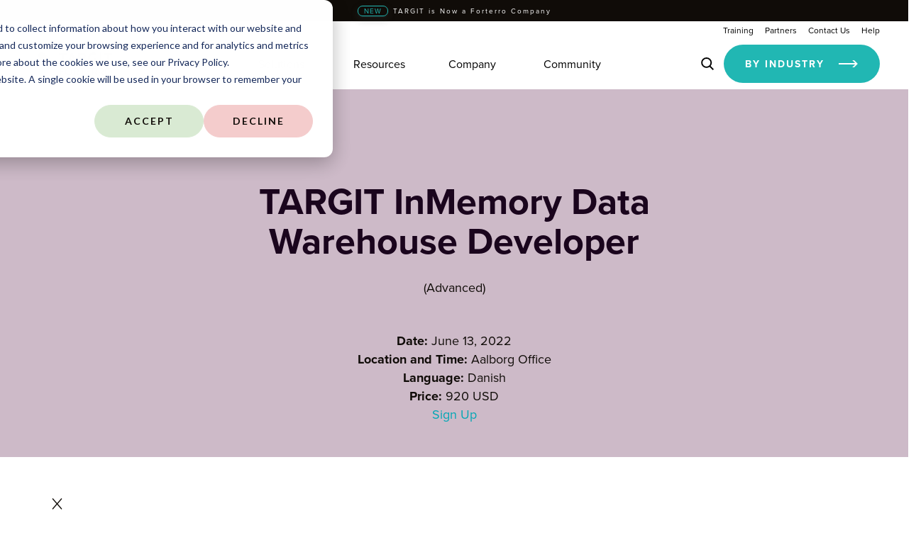

--- FILE ---
content_type: text/html;charset=utf-8
request_url: https://www.targit.com/community/learn/targit-university/TARGIT%20InMemory%201655078400000
body_size: 13882
content:
<!doctype html><html lang="en"><head>
    <meta charset="utf-8">
    <title>TIM 2022-06-13 Novenco Aalborg Office</title>
    <link rel="shortcut icon" href="https://www.targit.com/hubfs/Forterro_Arrow.svg"> 
    
    <link rel="stylesheet" href="https://use.typekit.net/oyv2nff.css">

    
    
    <meta name="description" content="We have courses to match each of your specific needs whether you are new to TARGIT, skilled or professional.">
    
    
    
    
    
    <meta name="viewport" content="width=device-width, initial-scale=1">

    
    <meta property="og:description" content="We have courses to match each of your specific needs whether you are new to TARGIT, skilled or professional.">
    <meta property="og:title" content="TIM 2022-06-13 Novenco Aalborg Office">
    <meta name="twitter:description" content="We have courses to match each of your specific needs whether you are new to TARGIT, skilled or professional.">
    <meta name="twitter:title" content="TIM 2022-06-13 Novenco Aalborg Office">

    

    
    <style>
a.cta_button{-moz-box-sizing:content-box !important;-webkit-box-sizing:content-box !important;box-sizing:content-box !important;vertical-align:middle}.hs-breadcrumb-menu{list-style-type:none;margin:0px 0px 0px 0px;padding:0px 0px 0px 0px}.hs-breadcrumb-menu-item{float:left;padding:10px 0px 10px 10px}.hs-breadcrumb-menu-divider:before{content:'›';padding-left:10px}.hs-featured-image-link{border:0}.hs-featured-image{float:right;margin:0 0 20px 20px;max-width:50%}@media (max-width: 568px){.hs-featured-image{float:none;margin:0;width:100%;max-width:100%}}.hs-screen-reader-text{clip:rect(1px, 1px, 1px, 1px);height:1px;overflow:hidden;position:absolute !important;width:1px}
</style>

<link rel="stylesheet" href="https://www.targit.com/hubfs/hub_generated/template_assets/1/172472668038/1768582261143/template_main.min.css">
<link rel="stylesheet" href="https://www.targit.com/hubfs/hub_generated/template_assets/1/172472843643/1768582254578/template_theme-overrides.min.css">
<link rel="stylesheet" href="https://www.targit.com/hubfs/hub_generated/module_assets/1/172472853024/1767879497305/module_Menu.min.css">
<link rel="stylesheet" href="https://www.targit.com/hubfs/hub_generated/template_assets/1/20476788130/1741478432501/template_blog.min.css">
<link rel="stylesheet" href="https://www.targit.com/hubfs/hub_generated/template_assets/1/199130578261/1768582256539/template_old-scoped.css">
<link rel="stylesheet" href="https://www.targit.com/hubfs/hub_generated/module_assets/1/182979850017/1762359746808/module_Course_Selector.min.css">
<link rel="stylesheet" href="https://www.targit.com/hubfs/hub_generated/module_assets/1/184926544903/1762360663350/module_Course_Detail.min.css">
<link rel="stylesheet" href="https://www.targit.com/hubfs/hub_generated/module_assets/1/173001719043/1767787996381/module_Footer-More-Good-Stuff.min.css">
<link rel="stylesheet" href="https://www.targit.com/hubfs/hub_generated/module_assets/1/173001568568/1767797374686/module_Footer.css">
<style>
@font-face {
  font-family: "ProximaNova";
  src: url("https://www.targit.com/hubfs/ProximaNova-Bold.ttf") format("truetype");
  font-display: swap;
  font-weight: 700;
}

@font-face {
  font-family: "ProximaNova";
  src: url("https://www.targit.com/hubfs/ProximaNova-Regular.ttf") format("truetype");
  font-display: swap;
  font-weight: 400;
}

@font-face {
  font-family: "ProximaNova";
  src: url("https://www.targit.com/hubfs/ProximaNova-Bold.ttf") format("truetype");
  font-display: swap;
  font-weight: 700;
}

@font-face {
  font-family: "ProximaNova";
  src: url("https://www.targit.com/hubfs/ProximaNova-Regular.ttf") format("truetype");
  font-display: swap;
}
</style>

<!-- Editor Styles -->
<style id="hs_editor_style" type="text/css">
.dnd_area-row-0-force-full-width-section > .row-fluid {
  max-width: none !important;
}
.dnd_area_footer-row-0-force-full-width-section > .row-fluid {
  max-width: none !important;
}
/* HubSpot Styles (default) */
.dnd_area-row-0-padding {
  padding-top: 0px !important;
  padding-bottom: 0px !important;
  padding-left: 0px !important;
  padding-right: 0px !important;
}
.dnd_area_footer-row-0-padding {
  padding-top: 0px !important;
  padding-bottom: 0px !important;
  padding-left: 0px !important;
  padding-right: 0px !important;
}
</style>
    

    
<!--  Added by GoogleAnalytics4 integration -->
<script>
var _hsp = window._hsp = window._hsp || [];
window.dataLayer = window.dataLayer || [];
function gtag(){dataLayer.push(arguments);}

var useGoogleConsentModeV2 = true;
var waitForUpdateMillis = 1000;


if (!window._hsGoogleConsentRunOnce) {
  window._hsGoogleConsentRunOnce = true;

  gtag('consent', 'default', {
    'ad_storage': 'denied',
    'analytics_storage': 'denied',
    'ad_user_data': 'denied',
    'ad_personalization': 'denied',
    'wait_for_update': waitForUpdateMillis
  });

  if (useGoogleConsentModeV2) {
    _hsp.push(['useGoogleConsentModeV2'])
  } else {
    _hsp.push(['addPrivacyConsentListener', function(consent){
      var hasAnalyticsConsent = consent && (consent.allowed || (consent.categories && consent.categories.analytics));
      var hasAdsConsent = consent && (consent.allowed || (consent.categories && consent.categories.advertisement));

      gtag('consent', 'update', {
        'ad_storage': hasAdsConsent ? 'granted' : 'denied',
        'analytics_storage': hasAnalyticsConsent ? 'granted' : 'denied',
        'ad_user_data': hasAdsConsent ? 'granted' : 'denied',
        'ad_personalization': hasAdsConsent ? 'granted' : 'denied'
      });
    }]);
  }
}

gtag('js', new Date());
gtag('set', 'developer_id.dZTQ1Zm', true);
gtag('config', 'G-CQZM619FHP');
</script>
<script async src="https://www.googletagmanager.com/gtag/js?id=G-CQZM619FHP"></script>

<!-- /Added by GoogleAnalytics4 integration -->

    <link rel="canonical" href="TARGIT InMemory 1655078400000">


<meta property="og:image" content="https://www.targit.com/hubfs/Images/Learn/TARGIT%20University/SoMe%201200x627%20-%20TARGIT%20University%20Upcoming%20Courses%20-%20Featured%20Image.png">
<meta property="og:image:width" content="1200">
<meta property="og:image:height" content="627">
<meta property="og:image:alt" content="TARGIT University">
<meta name="twitter:image" content="https://www.targit.com/hubfs/Images/Learn/TARGIT%20University/SoMe%201200x627%20-%20TARGIT%20University%20Upcoming%20Courses%20-%20Featured%20Image.png">
<meta name="twitter:image:alt" content="TARGIT University">

<meta property="og:url" content="TARGIT InMemory 1655078400000">
<meta name="twitter:card" content="summary_large_image">
<meta http-equiv="content-language" content="en">



<link rel="stylesheet" href="https://www.targit.com/hubfs/hub_generated/template_assets/1/24005876692/1741478441792/template_jquery.fancybox.min.css">
<link rel="stylesheet" href="https://www.targit.com/hubfs/hub_generated/template_assets/1/20476788130/1741478432501/template_blog.min.css">


  <meta name="generator" content="HubSpot"></head>
  <body style="min-height: 100dvh; width: 100dvw;">
    <div class="body-wrapper   hs-content-id-69335066640 hs-site-page page " style="min-height: 100dvh; width: 100dvw; display: flex; flex-direction: column;">
      
  <div id="hs_cos_wrapper_module_17368462278073" class="hs_cos_wrapper hs_cos_wrapper_widget hs_cos_wrapper_type_module" style="" data-hs-cos-general-type="widget" data-hs-cos-type="module"><!-- ------- Variables -------- -->


<!-- ----------------------- Functions ----------------------------- -->





<!-- ----------------------- Module Code Start ----------------------------- -->









<div id="position_wrapper" class="">
  <header class="whole_menu_wrapper  header zIndex99" style="">
    <!-- TOP BANNER -->
    
    <div class="Top_Banner fullWidth zIndex99" style="background-color:#100C08">
      <a class="clickable" href="https://www.targit.com/newsroom/targit-strengthens-partnership-with-forterro">
        <div class="Top_Banner_Wrapper">
          
          <div class="Top_Banner_Content">
            
            <div class="button-17">NEW</div>
            
            <span class="Top_Banner_Text"><span style="color: #ffffff;">TARGIT is Now a Forterro Company</span></span>
          </div>
          
          <div class="clear"></div>
        </div>
      </a>
    </div>
    
    <!-- TOP BANNER END -->
    <!-- SECOND NAV -->
    
    <div class="secondaryNav HideInMobile fullWidth center-content zIndex99">
      <div class="secondNavWrapper MarginAuto width-content headerHeight">
        
        
        
        <a href="https://www.targit.com/community/learn" class="secondNavUrl index-4 secondNavGap">Training</a>
        
        
        
        
        <div class="dropdown secondNavUrl index-3 secondNavGap">
          <button class="dropbtn">Partners</button>
          <div class="dropdown-content">
            
            <a href="https://www.targit.com/company/partnerships" class="child2">Become a Partner</a>
            
            <a href="https://www.targit.com/solutions/embedded-analytics-for-oems" class="child2">Independent Software Vendors</a>
            
            <a href="https://www.targit.com/company/partners" class="child2">Find a Partner</a>
            
          </div>
        </div>
        
        
        
        
        <a href="https://www.targit.com/help/contact" class="secondNavUrl index-2 secondNavGap">Contact Us</a>
        
        
        
        
        <div class="dropdown secondNavUrl index-1 secondNavGap">
          <button class="dropbtn">Help</button>
          <div class="dropdown-content">
            
            <a href="https://www.targit.com/help/your-overview-of-links" class="child2">Overview of TARGIT Links</a>
            
            <a href="https://www.targit.com/company/support" class="child2">Support</a>
            
            <a href="https://community.targit.com/hc/en-us/categories/360003164077-Documentation" class="child2">Documentation</a>
            
            <a href="https://portal.targit.com/" class="child2">Portal Login</a>
            
          </div>
        </div>
        
        
      </div>
    </div>
    
    <!-- SECOND NAV END -->
    <div class="center-content headerHeight menu-navigation-wrapper">
      <!-- MAIN MENU -->
      <nav class="menu_navigation width-content">
        <ul class="menu">
          <li>
            <a href="/" class="targit_logo">
              <img src="https://www.targit.com/hubfs/Resources/Images/logo.svg" alt="targit logo">
            </a>
          </li>
          <div id="mobileMenu" class="mobile_menu_wrapper">
            
            <!-- LEVEL_1 -->
            
            <li class="menu_tab dropdown level_1 for_Products">
              <span class="tabTitle">Products</span>
              
              <!-- LEVEL_1 END -->
              <!-- LEVEL_2 -->
              
              <div class="dropdown_content submenu center-content no-print">
                <ul class="dropdown_content_styling width-content">
                  
                  
                  
                  
                  <li class="item_TARGIT Decision Suite subsubmenuParent">
                    <span class="subsubmenuParentTitle">TARGIT Decision Suite</span>
                    <div class="submenuBorder HideInMobile"></div>
                    
                    <!-- LEVEL_2 END -->
                    <!-- LEVEL_3 -->
                    
                    <div class="subsubmenu">
                      <ul class="subsubmenuList">
                        
                        
                        <li class="subsubmenuItem item_TARGIT Decision Suite">
                          <a href="https://www.targit.com/targit-decision-suite">TARGIT Decision Suite</a>
                        </li>
                        
                        <!-- LEVEL_3 END-->
                        
                        
                        <li class="subsubmenuItem item_Reporting">
                          <a href="https://www.targit.com/targit-decision-suite/reporting">Reporting</a>
                        </li>
                        
                        <!-- LEVEL_3 END-->
                        
                        
                        <li class="subsubmenuItem item_The TARGIT Server">
                          <a href="https://www.targit.com/targit-decision-suite/targit-server">The TARGIT Server</a>
                        </li>
                        
                        <!-- LEVEL_3 END-->
                        
                        
                        <li class="subsubmenuItem item_Data Integration">
                          <a href="https://www.targit.com/targit-decision-suite/data-integration">Data Integration</a>
                        </li>
                        
                        <!-- LEVEL_3 END-->
                        
                        
                        <li class="subsubmenuItem item_Deployment &amp; Hosting">
                          <a href="https://www.targit.com/targit-decision-suite/deployment-and-hosting">Deployment &amp; Hosting</a>
                        </li>
                        
                        <!-- LEVEL_3 END-->
                        
                        
                        <li class="subsubmenuItem item_Data Governance">
                          <a href="https://www.targit.com/targit-decision-suite/data-governance">Data Governance</a>
                        </li>
                        
                        <!-- LEVEL_3 END-->
                        
                      </ul>
                    </div>
                    
                  </li>
                  
                  
                  
                  
                  <li class="item_Features &amp; Capabilities subsubmenuParent">
                    <span class="subsubmenuParentTitle">Features &amp; Capabilities</span>
                    <div class="submenuBorder HideInMobile"></div>
                    
                    <!-- LEVEL_2 END -->
                    <!-- LEVEL_3 -->
                    
                    <div class="subsubmenu">
                      <ul class="subsubmenuList">
                        
                        
                        <li class="subsubmenuItem item_Features &amp; Capabilities">
                          <a href="https://www.targit.com/targit-decision-suite/features-and-capabilities">Features &amp; Capabilities</a>
                        </li>
                        
                        <!-- LEVEL_3 END-->
                        
                        
                        <li class="subsubmenuItem item_Cloud">
                          <a href="https://www.targit.com/targit-decision-suite/cloud">Cloud</a>
                        </li>
                        
                        <!-- LEVEL_3 END-->
                        
                        
                        <li class="subsubmenuItem item_Consumer Plus">
                          <a href="https://www.targit.com/targit-decision-suite/consumer-plus">Consumer Plus</a>
                        </li>
                        
                        <!-- LEVEL_3 END-->
                        
                        
                        <li class="subsubmenuItem item_Designer Client">
                          <a href="https://www.targit.com/targit-decision-suite/designer-client">Designer Client</a>
                        </li>
                        
                        <!-- LEVEL_3 END-->
                        
                        
                        <li class="subsubmenuItem item_Embedded Analytics">
                          <a href="https://www.targit.com/targit-decision-suite/embedded-bi">Embedded Analytics</a>
                        </li>
                        
                        <!-- LEVEL_3 END-->
                        
                        
                        <li class="subsubmenuItem item_Enterprise Distribution">
                          <a href="https://www.targit.com/targit-decision-suite/enterprise-distribution">Enterprise Distribution</a>
                        </li>
                        
                        <!-- LEVEL_3 END-->
                        
                        
                        <li class="subsubmenuItem item_InMemory">
                          <a href="https://www.targit.com/targit-decision-suite/inmemory">InMemory</a>
                        </li>
                        
                        <!-- LEVEL_3 END-->
                        
                        
                        <li class="subsubmenuItem item_TARGIT Insights">
                          <a href="https://www.targit.com/targit-decision-suite/targit-insights">TARGIT Insights</a>
                        </li>
                        
                        <!-- LEVEL_3 END-->
                        
                      </ul>
                    </div>
                    
                  </li>
                  
                  
                  
                  
                  <li class="item_Explore subsubmenuParent">
                    <span class="subsubmenuParentTitle">Explore</span>
                    <div class="submenuBorder HideInMobile"></div>
                    
                    <!-- LEVEL_2 END -->
                    <!-- LEVEL_3 -->
                    
                    <div class="subsubmenu">
                      <ul class="subsubmenuList">
                        
                        
                        <li class="subsubmenuItem item_Try TARGIT">
                          <a href="https://solutions.targit.com/Embed#vfs://global/Solutions%20Frontpage%20New.xview">Try TARGIT</a>
                        </li>
                        
                        <!-- LEVEL_3 END-->
                        
                        
                        <li class="subsubmenuItem item_Request Demo">
                          <a href="https://www.targit.com/targit-decision-suite/request-a-demo">Request Demo</a>
                        </li>
                        
                        <!-- LEVEL_3 END-->
                        
                        
                        <li class="subsubmenuItem item_What's New">
                          <a href="https://www.targit.com/library?topic=Product+Updates">What's New</a>
                        </li>
                        
                        <!-- LEVEL_3 END-->
                        
                        
                        <li class="subsubmenuItem item_Feature Highlights">
                          <a href="https://www.targit.com/targit-decision-suite/latest-feature-highlights">Feature Highlights</a>
                        </li>
                        
                        <!-- LEVEL_3 END-->
                        
                        
                        <li class="subsubmenuItem item_Upgrade To Latest Version">
                          <a href="https://www.targit.com/targit-decision-suite/upgrade">Upgrade To Latest Version</a>
                        </li>
                        
                        <!-- LEVEL_3 END-->
                        
                      </ul>
                    </div>
                    
                  </li>
                  
                  <!-- IMAGE_BOX -->
                  
                  

<li class="item_PICTURE subsubmenuParent HideInMobile" style="margin-right:0px !important; margin-left:auto;"><span class="subsubmenuParentTitle"><br></span>
  <div class="submenuBorder" style="border-bottom: 2px solid transparent;"></div>
  <div class="DropdownImageBox for_Products">
    <a href="https://www.targit.com/community/learn/targit-university">
      <img src="https://www.targit.com/hubfs/Imported%20sitepage%20images/Menu%20img_%20-%20TU%20Intro%20campaign2.svg" alt="targit logo" loading="lazy">
    </a>
  </div>
</li>


                  
                  <!-- IMAGE_BOX END -->
                </ul>
              </div>
              
            </li>
            
            <!-- LEVEL_1 -->
            
            <li class="menu_tab dropdown level_1 for_Solutions">
              <span class="tabTitle">Solutions</span>
              
              <!-- LEVEL_1 END -->
              <!-- LEVEL_2 -->
              
              <div class="dropdown_content submenu center-content no-print">
                <ul class="dropdown_content_styling width-content">
                  
                  
                  
                  
                  <li class="item_By Industry subsubmenuParent byIndustry_styling">
                    <span class="subsubmenuParentTitle">By Industry</span>
                    <div class="submenuBorder HideInMobile"></div>
                    
                    <!-- LEVEL_2 END -->
                    <!-- LEVEL_3 -->
                    
                    <div class="subsubmenu">
                      <ul class="subsubmenuList">
                        
                        
                        <li class="subsubmenuItem item_Airports">
                          <a href="https://www.targit.com/solutions/airports">Airports</a>
                        </li>
                        
                        <!-- LEVEL_3 END-->
                        
                        
                        <!-- LEVEL_4 -->
                        <li class="subsubmenuItem item_Automotive dropdown subsubsubmenuParent byIndustry_subsubsubmenuParent  ">
                          <span class="subsubsubmenuParentTitle">Automotive</span>
                          <div class="subsubsubmenu dropdown_content level4_dropdown_content dropdownShadow">
                            <ul class="subsubsubmenuList dropdown_content_styling level4_dropdown_content_styling">
                              
                              <li class="dropdown-item item_nr_1">
                                <a href="https://www.targit.com/solutions/automotive">Automotive Overview</a>
                              </li>
                              
                              <li class="dropdown-item item_nr_2">
                                <a href="https://www.targit.com/solutions/automotive/sales-manager">Sales Manager</a>
                              </li>
                              
                              <li class="dropdown-item item_nr_3">
                                <a href="https://www.targit.com/solutions/automotive/after-sales-manager">After-Sales Manager</a>
                              </li>
                              
                              <li class="dropdown-item item_nr_4">
                                <a href="https://www.targit.com/solutions/automotive/ceo">CEO</a>
                              </li>
                              
                              <li class="dropdown-item item_nr_5">
                                <a href="https://www.targit.com/solutions/automotive/finance-manager">Finance</a>
                              </li>
                              
                              <li class="dropdown-item item_nr_6">
                                <a href="https://www.targit.com/solutions/automotive/data-sources">Data Sources</a>
                              </li>
                              
                            </ul>
                          </div>
                        </li>
                        <!-- LEVEL_4 END -->
                        
                        <!-- LEVEL_3 END-->
                        
                        
                        <li class="subsubmenuItem item_Convenience Stores &amp; Fuel Operators">
                          <a href="https://www.targit.com/solutions/convenience-stores-and-fuel-operators">Convenience Stores &amp; Fuel Operators</a>
                        </li>
                        
                        <!-- LEVEL_3 END-->
                        
                        
                        <li class="subsubmenuItem item_Equipment Rental">
                          <a href="https://www.targit.com/solutions/equipment-rental">Equipment Rental</a>
                        </li>
                        
                        <!-- LEVEL_3 END-->
                        
                        
                        <!-- LEVEL_4 -->
                        <li class="subsubmenuItem item_Heavy Equipment dropdown subsubsubmenuParent byIndustry_subsubsubmenuParent  ">
                          <span class="subsubsubmenuParentTitle">Heavy Equipment</span>
                          <div class="subsubsubmenu dropdown_content level4_dropdown_content dropdownShadow">
                            <ul class="subsubsubmenuList dropdown_content_styling level4_dropdown_content_styling">
                              
                              <li class="dropdown-item item_nr_1">
                                <a href="https://www.targit.com/solutions/heavy-equipment">HE Overview</a>
                              </li>
                              
                              <li class="dropdown-item item_nr_2">
                                <a href="https://www.targit.com/solutions/heavy-equipment/sales-manager">Sales Manager</a>
                              </li>
                              
                            </ul>
                          </div>
                        </li>
                        <!-- LEVEL_4 END -->
                        
                        <!-- LEVEL_3 END-->
                        
                        
                        <li class="subsubmenuItem item_Kommuner (Municipalities)">
                          <a href="https://www.targit.com/da/solutions/municipalities">Kommuner (Municipalities)</a>
                        </li>
                        
                        <!-- LEVEL_3 END-->
                        
                        
                        <li class="subsubmenuItem item_Manufacturing">
                          <a href="https://www.targit.com/solutions/manufacturing">Manufacturing</a>
                        </li>
                        
                        <!-- LEVEL_3 END-->
                        
                        
                        <li class="subsubmenuItem item_Material Handling">
                          <a href="https://www.targit.com/solutions/material-handling">Material Handling</a>
                        </li>
                        
                        <!-- LEVEL_3 END-->
                        
                        
                        <li class="subsubmenuItem item_Truck and Trailer">
                          <a href="https://www.targit.com/solutions/truck-and-trailer">Truck and Trailer</a>
                        </li>
                        
                        <!-- LEVEL_3 END-->
                        
                        
                        <li class="subsubmenuItem item_All Industries">
                          <a href="https://www.targit.com/solutions">All Industries</a>
                        </li>
                        
                        <!-- LEVEL_3 END-->
                        
                      </ul>
                    </div>
                    
                  </li>
                  
                  
                  
                  
                  <li class="item_By Technology subsubmenuParent">
                    <span class="subsubmenuParentTitle">By Technology</span>
                    <div class="submenuBorder HideInMobile"></div>
                    
                    <!-- LEVEL_2 END -->
                    <!-- LEVEL_3 -->
                    
                    <div class="subsubmenu">
                      <ul class="subsubmenuList">
                        
                        
                        <li class="subsubmenuItem item_Accelerators">
                          <a href="https://www.targit.com/solutions/bi-accelerators">Accelerators</a>
                        </li>
                        
                        <!-- LEVEL_3 END-->
                        
                        
                        <li class="subsubmenuItem item_Data Sources">
                          <a href="https://www.targit.com/targit-decision-suite/data-integration/data-sources">Data Sources</a>
                        </li>
                        
                        <!-- LEVEL_3 END-->
                        
                      </ul>
                    </div>
                    
                  </li>
                  
                  <!-- IMAGE_BOX -->
                  
                  <!-- IMAGE_BOX END -->
                </ul>
              </div>
              
            </li>
            
            <!-- LEVEL_1 -->
            
            <li class="menu_tab dropdown level_1 for_Resources">
              <span class="tabTitle">Resources</span>
              
              <!-- LEVEL_1 END -->
              <!-- LEVEL_2 -->
              
              <div class="dropdown_content submenu center-content no-print">
                <ul class="dropdown_content_styling width-content">
                  
                  
                  
                  
                  <li class="item_Library subsubmenuParent">
                    <span class="subsubmenuParentTitle">Library</span>
                    <div class="submenuBorder HideInMobile"></div>
                    
                    <!-- LEVEL_2 END -->
                    <!-- LEVEL_3 -->
                    
                    <div class="subsubmenu">
                      <ul class="subsubmenuList">
                        
                        
                        <li class="subsubmenuItem item_Blog">
                          <a href="https://www.targit.com/library?type=Blog">Blog</a>
                        </li>
                        
                        <!-- LEVEL_3 END-->
                        
                        
                        <li class="subsubmenuItem item_Customer Stories">
                          <a href="https://www.targit.com/library?type=Customer+Story">Customer Stories</a>
                        </li>
                        
                        <!-- LEVEL_3 END-->
                        
                        
                        <li class="subsubmenuItem item_How-To Guides">
                          <a href="https://www.targit.com/library?type=How-To+Guide">How-To Guides</a>
                        </li>
                        
                        <!-- LEVEL_3 END-->
                        
                        
                        <li class="subsubmenuItem item_Product Showcase">
                          <a href="https://www.targit.com/library?type=Product+Showcase">Product Showcase</a>
                        </li>
                        
                        <!-- LEVEL_3 END-->
                        
                        
                        <li class="subsubmenuItem item_Studies">
                          <a href="https://www.targit.com/library?type=Study">Studies</a>
                        </li>
                        
                        <!-- LEVEL_3 END-->
                        
                        
                        <li class="subsubmenuItem item_Videos">
                          <a href="https://www.targit.com/library?type=Video">Videos</a>
                        </li>
                        
                        <!-- LEVEL_3 END-->
                        
                        
                        <li class="subsubmenuItem item_Webinars">
                          <a href="https://www.targit.com/library?type=Webinar">Webinars</a>
                        </li>
                        
                        <!-- LEVEL_3 END-->
                        
                        
                        <li class="subsubmenuItem item_Overview">
                          <a href="https://www.targit.com/library">Overview</a>
                        </li>
                        
                        <!-- LEVEL_3 END-->
                        
                      </ul>
                    </div>
                    
                  </li>
                  
                  
                  
                  
                  <li class="item_Industry subsubmenuParent">
                    <span class="subsubmenuParentTitle">Industry</span>
                    <div class="submenuBorder HideInMobile"></div>
                    
                    <!-- LEVEL_2 END -->
                    <!-- LEVEL_3 -->
                    
                    <div class="subsubmenu">
                      <ul class="subsubmenuList">
                        
                        
                        <li class="subsubmenuItem item_Airports">
                          <a href="https://www.targit.com/library?industry=Airport">Airports</a>
                        </li>
                        
                        <!-- LEVEL_3 END-->
                        
                        
                        <li class="subsubmenuItem item_Automotive">
                          <a href="https://www.targit.com/library?industry=Automotive">Automotive</a>
                        </li>
                        
                        <!-- LEVEL_3 END-->
                        
                        
                        <li class="subsubmenuItem item_C-Stores and Fuel">
                          <a href="https://www.targit.com/library?industry=Convenience+Store+and+Fuel+Operator">C-Stores and Fuel</a>
                        </li>
                        
                        <!-- LEVEL_3 END-->
                        
                        
                        <li class="subsubmenuItem item_Heavy Equipment">
                          <a href="https://www.targit.com/library?industry=Heavy+Equipment">Heavy Equipment</a>
                        </li>
                        
                        <!-- LEVEL_3 END-->
                        
                        
                        <li class="subsubmenuItem item_Manufacturing">
                          <a href="https://www.targit.com/library?industry=Manufacturing">Manufacturing</a>
                        </li>
                        
                        <!-- LEVEL_3 END-->
                        
                        
                        <li class="subsubmenuItem item_Public Sector">
                          <a href="https://www.targit.com/library?industry=Public+Sector">Public Sector</a>
                        </li>
                        
                        <!-- LEVEL_3 END-->
                        
                        
                        <li class="subsubmenuItem item_Truck and Trailer">
                          <a href="https://www.targit.com/library?industry=Truck+and+Trailer">Truck and Trailer</a>
                        </li>
                        
                        <!-- LEVEL_3 END-->
                        
                      </ul>
                    </div>
                    
                  </li>
                  
                  
                  
                  
                  <li class="item_Latest subsubmenuParent latest_styling">
                    <span class="subsubmenuParentTitle">Latest</span>
                    <div class="submenuBorder HideInMobile"></div>
                    <div class="subsubmenu">
                      <ul class="subsubmenuList">
                        
                        
                        
                        <li class="subsubmenuItem item_TARGIT Best Practices for Designers &amp; Administrators (English Session) nr_1">
                          <a href="https://www.targit.com/resources/webinars/best-practices-for-designers-administrators">
                            TARGIT Best Practices for Designers &amp; Administrators (English Session)
                          </a>
                        </li>
                        
                        <li class="subsubmenuItem item_TARGIT Best Practices for Designers &amp; Administrators (Danish Session) nr_2">
                          <a href="https://www.targit.com/resources/webinars/best-practices-for-designers-administrators">
                            TARGIT Best Practices for Designers &amp; Administrators (Danish Session)
                          </a>
                        </li>
                        
                        <li class="subsubmenuItem item_Get to Know TARGIT's BI Solution for Basic Software Systems nr_3">
                          <a href="https://www.targit.com/resources/webinars/targit-for-basic-software-primus-dms">
                            Get to Know TARGIT's BI Solution for Basic Software Systems
                          </a>
                        </li>
                        
                      </ul>
                    </div>
                     
                    
                    <!-- LEVEL_2 END -->
                    <!-- LEVEL_3 -->
                    
                  </li>
                  
                  <!-- IMAGE_BOX -->
                  
                  

<li class="item_PICTURE subsubmenuParent HideInMobile" style="margin-right:0px !important; margin-left:auto;"><span class="subsubmenuParentTitle"><br></span>
  <div class="submenuBorder" style="border-bottom: 2px solid transparent;"></div>
  <div class="DropdownImageBox for_Resources">
    <a href="https://www.targit.com/resources/guides/targit-in-the-bi-analytics-survey-24">
      <img src="https://www.targit.com/hubfs/Imported%20sitepage%20images/Menu%20img_%20-%20TU%20Intro%20campaign2.svg" loading="lazy" alt="targit logo">
    </a>
  </div>
</li>



                  
                  <!-- IMAGE_BOX END -->
                </ul>
              </div>
              
            </li>
            
            <!-- LEVEL_1 -->
            
            <li class="menu_tab dropdown level_1 for_Company">
              <span class="tabTitle">Company</span>
              
              <!-- LEVEL_1 END -->
              <!-- LEVEL_2 -->
              
              <div class="dropdown_content submenu center-content no-print">
                <ul class="dropdown_content_styling width-content">
                  
                  
                  
                  
                  <li class="item_About subsubmenuParent">
                    <span class="subsubmenuParentTitle">About</span>
                    <div class="submenuBorder HideInMobile"></div>
                    
                    <!-- LEVEL_2 END -->
                    <!-- LEVEL_3 -->
                    
                    <div class="subsubmenu">
                      <ul class="subsubmenuList">
                        
                        
                        <li class="subsubmenuItem item_Company">
                          <a href="https://www.targit.com/company">Company</a>
                        </li>
                        
                        <!-- LEVEL_3 END-->
                        
                        
                        <li class="subsubmenuItem item_Why TARGIT">
                          <a href="https://www.targit.com/company/why-targit">Why TARGIT</a>
                        </li>
                        
                        <!-- LEVEL_3 END-->
                        
                        
                        <li class="subsubmenuItem item_Value Drivers">
                          <a href="https://www.targit.com/company/value-drivers">Value Drivers</a>
                        </li>
                        
                        <!-- LEVEL_3 END-->
                        
                        
                        <li class="subsubmenuItem item_Organization">
                          <a href="https://www.targit.com/company/organization">Organization</a>
                        </li>
                        
                        <!-- LEVEL_3 END-->
                        
                        
                        <li class="subsubmenuItem item_ESG Initiatives">
                          <a href="https://www.targit.com/company/esg">ESG Initiatives</a>
                        </li>
                        
                        <!-- LEVEL_3 END-->
                        
                        
                        <li class="subsubmenuItem item_Newsroom">
                          <a href="https://www.targit.com/newsroom">Newsroom</a>
                        </li>
                        
                        <!-- LEVEL_3 END-->
                        
                        
                        <li class="subsubmenuItem item_Careers">
                          <a href="https://www.targit.com/company/careers">Careers</a>
                        </li>
                        
                        <!-- LEVEL_3 END-->
                        
                      </ul>
                    </div>
                    
                  </li>
                  
                  
                  
                  
                  <li class="item_Services subsubmenuParent">
                    <span class="subsubmenuParentTitle">Services</span>
                    <div class="submenuBorder HideInMobile"></div>
                    
                    <!-- LEVEL_2 END -->
                    <!-- LEVEL_3 -->
                    
                    <div class="subsubmenu">
                      <ul class="subsubmenuList">
                        
                        
                        <li class="subsubmenuItem item_Support">
                          <a href="https://www.targit.com/company/support">Support</a>
                        </li>
                        
                        <!-- LEVEL_3 END-->
                        
                        
                        <li class="subsubmenuItem item_Consulting">
                          <a href="https://www.targit.com/company/consulting">Consulting</a>
                        </li>
                        
                        <!-- LEVEL_3 END-->
                        
                      </ul>
                    </div>
                    
                  </li>
                  
                  
                  
                  
                  <li class="item_Partnerships subsubmenuParent">
                    <span class="subsubmenuParentTitle">Partnerships</span>
                    <div class="submenuBorder HideInMobile"></div>
                    
                    <!-- LEVEL_2 END -->
                    <!-- LEVEL_3 -->
                    
                    <div class="subsubmenu">
                      <ul class="subsubmenuList">
                        
                        
                        <li class="subsubmenuItem item_Become a Partner">
                          <a href="https://www.targit.com/company/partnerships">Become a Partner</a>
                        </li>
                        
                        <!-- LEVEL_3 END-->
                        
                        
                        <li class="subsubmenuItem item_Find a Partner">
                          <a href="https://www.targit.com/company/partners">Find a Partner</a>
                        </li>
                        
                        <!-- LEVEL_3 END-->
                        
                        
                        <li class="subsubmenuItem item_Embedded Analytics for Partners">
                          <a href="https://www.targit.com/solutions/embedded-analytics-for-partners">Embedded Analytics for Partners</a>
                        </li>
                        
                        <!-- LEVEL_3 END-->
                        
                      </ul>
                    </div>
                    
                  </li>
                  
                  <!-- IMAGE_BOX -->
                  
                  

<li class="item_PICTURE subsubmenuParent HideInMobile" style="margin-right:0px !important; margin-left:auto;"><span class="subsubmenuParentTitle"><br></span>
  <div class="submenuBorder" style="border-bottom: 2px solid transparent;"></div>
  <div class="DropdownImageBox for_Company">
    <a href="https://www.targit.com/community/learn/targit-university">
      <img src="https://www.targit.com/hubfs/Imported%20sitepage%20images/Menu%20img_%20-%20TU%20Intro%20campaign2.svg" alt="targit logo" loading="lazy">
    </a>
  </div>
</li>


                  
                  <!-- IMAGE_BOX END -->
                </ul>
              </div>
              
            </li>
            
            <!-- LEVEL_1 -->
            
            <li class="menu_tab dropdown level_1 for_Community">
              <span class="tabTitle">Community</span>
              
              <!-- LEVEL_1 END -->
              <!-- LEVEL_2 -->
              
              <div class="dropdown_content submenu center-content no-print">
                <ul class="dropdown_content_styling width-content">
                  
                  
                  
                  
                  <li class="item_Community  subsubmenuParent">
                    <span class="subsubmenuParentTitle">Community </span>
                    <div class="submenuBorder HideInMobile"></div>
                    
                    <!-- LEVEL_2 END -->
                    <!-- LEVEL_3 -->
                    
                    <div class="subsubmenu">
                      <ul class="subsubmenuList">
                        
                        
                        <li class="subsubmenuItem item_TARGIT Community">
                          <a href="https://community.targit.com/hc/en-us">TARGIT Community</a>
                        </li>
                        
                        <!-- LEVEL_3 END-->
                        
                        
                        <li class="subsubmenuItem item_Documentation">
                          <a href="https://community.targit.com/hc/en-us/categories/360003164077-Documentation">Documentation</a>
                        </li>
                        
                        <!-- LEVEL_3 END-->
                        
                        
                        <li class="subsubmenuItem item_Quick Overview">
                          <a href="https://www.targit.com/help/your-overview-of-links">Quick Overview</a>
                        </li>
                        
                        <!-- LEVEL_3 END-->
                        
                        
                        <li class="subsubmenuItem item_Customer Portal">
                          <a href="https://portal.targit.com/">Customer Portal</a>
                        </li>
                        
                        <!-- LEVEL_3 END-->
                        
                        
                        <li class="subsubmenuItem item_Find a Partner">
                          <a href="https://www.targit.com/company/partners">Find a Partner</a>
                        </li>
                        
                        <!-- LEVEL_3 END-->
                        
                      </ul>
                    </div>
                    
                  </li>
                  
                  
                  
                  
                  <li class="item_Training subsubmenuParent">
                    <span class="subsubmenuParentTitle">Training</span>
                    <div class="submenuBorder HideInMobile"></div>
                    
                    <!-- LEVEL_2 END -->
                    <!-- LEVEL_3 -->
                    
                    <div class="subsubmenu">
                      <ul class="subsubmenuList">
                        
                        
                        <li class="subsubmenuItem item_Overview">
                          <a href="https://www.targit.com/community/learn">Overview</a>
                        </li>
                        
                        <!-- LEVEL_3 END-->
                        
                        
                        <li class="subsubmenuItem item_Browse Course Calendar">
                          <a href="https://www.targit.com/community/learn/targit-university">Browse Course Calendar</a>
                        </li>
                        
                        <!-- LEVEL_3 END-->
                        
                        
                        <li class="subsubmenuItem item_Custom Workshops">
                          <a href="https://www.targit.com/community/learn/custom-workshops">Custom Workshops</a>
                        </li>
                        
                        <!-- LEVEL_3 END-->
                        
                        
                        <li class="subsubmenuItem item_eLearning">
                          <a href="https://www.targit.com/community/learn/elearning">eLearning</a>
                        </li>
                        
                        <!-- LEVEL_3 END-->
                        
                        
                        <li class="subsubmenuItem item_University Courses">
                          <a href="https://www.targit.com/community/learn/targit-university/course-library">University Courses</a>
                        </li>
                        
                        <!-- LEVEL_3 END-->
                        
                        
                        <li class="subsubmenuItem item_Newsletter">
                          <a href="https://www.targit.com/newsletter">Newsletter</a>
                        </li>
                        
                        <!-- LEVEL_3 END-->
                        
                      </ul>
                    </div>
                    
                  </li>
                  
                  
                  
                  
                  <li class="item_Calendar subsubmenuParent">
                    <span class="subsubmenuParentTitle">Calendar</span>
                    <div class="submenuBorder HideInMobile"></div>
                    
                    <!-- LEVEL_2 END -->
                    <!-- LEVEL_3 -->
                    
                    <div class="subsubmenu">
                      <ul class="subsubmenuList">
                        
                        
                        <li class="subsubmenuItem item_Upcoming Courses">
                          <a href="https://www.targit.com/community/learn/targit-university">Upcoming Courses</a>
                        </li>
                        
                        <!-- LEVEL_3 END-->
                        
                        
                        <li class="subsubmenuItem item_Planned Webinars">
                          <a href="https://www.targit.com/library?type=Webinar">Planned Webinars</a>
                        </li>
                        
                        <!-- LEVEL_3 END-->
                        
                        
                        <li class="subsubmenuItem item_Events">
                          <a href="https://www.targit.com/community/events">Events</a>
                        </li>
                        
                        <!-- LEVEL_3 END-->
                        
                      </ul>
                    </div>
                    
                  </li>
                  
                  <!-- IMAGE_BOX -->
                  
                  

<li class="item_PICTURE subsubmenuParent HideInMobile" style="margin-right:0px !important; margin-left:auto;"><span class="subsubmenuParentTitle"><br></span>
  <div class="submenuBorder" style="border-bottom: 2px solid transparent;"></div>
  <div class="DropdownImageBox for_Community">
    <a href="https://www.targit.com/community/learn/targit-university">
      <img src="https://www.targit.com/hubfs/Imported%20sitepage%20images/Menu%20img_%20-%20TU%20Intro%20campaign2.svg" alt="targit logo" loading="lazy">
    </a>
  </div>
</li>


                  
                  <!-- IMAGE_BOX END -->
                </ul>
              </div>
              
            </li>
            
            <li class="mobile_menu_button lastitem ShowInMobile">
              <a href="https://www.targit.com/solutions" class="menu-button-wrapper center-content button ocean solid">
                <div class="menu_button ">
                  BY INDUSTRY
                  <div class="arrow-wrapper center-content">
                    <svg class="withStyles-sc-182o2pm-0 ffaxGV a-svgIcon a-svgIcon-arrowRight  -small" aria-hidden="true" data-icon="arrowRight" role="img" xmlns="http://www.w3.org/2000/svg" viewbox="0 0 8.7 11.1" aria-label="arrowRight">
                      <polygon points="0,0 5.5,5.5 0,11.1 3.1,11.1 8.7,5.5 3.1,0" style="fill: #fbf9f7;"></polygon>
                    </svg>
                  </div>
                </div>
              </a>
            </li>
            
            <div class="secondaryNavMobile ShowInMobile fullWidth zIndex99">
              <div class="secondNavWrapper MarginAuto page-content headerHeight">
                
                
                <a href="https://www.targit.com/community/learn" class="secondNavUrl index-4 secondNavGap">Training</a>
                
                
                
                
                
                <a href="https://www.targit.com/help/contact" class="secondNavUrl index-2 secondNavGap">Contact Us</a>
                
                
                
                
              </div>
            </div>
            
          </div>
          <li id="search-tab" class="search_logo dropdown exclude-hover center-content">
            <div id="topmenunavsearch" class="nav-search">
              <button class="search-icon-wrap" aria-label="Search">
                <svg xmlns="http://www.w3.org/2000/svg" viewbox="0 0 16.35 16.6" class="search-vector">
                  <g class="search-vector-group">
                    <circle cx="6.98" cy="6.84" r="5.97" fill="none" stroke-miterlimit="10" stroke-width="1.75" class="search-vector-elem glass"></circle>
                    <line x1="0.62" y1="0.88" x2="15.73" y2="15.99" fill="none" stroke-miterlimit="10" stroke-width="1.75" class="search-vector-elem search-line handle"></line>
                    <line x1="0.62" y1="15.99" x2="15.73" y2="0.88" fill="none" stroke-miterlimit="10" stroke-width="1.75" class="search-vector-elem search-line close-line"></line></g>
                </svg>
              </button>
            </div>
            <div class="search-dropdown-wrapper dropdown_content center-content dropdownShadow no-print">
              <div class="dropdown_search_styling width-content level_2" style="padding-top: 50px; color:black;">
                <form id="search-form">
                  <div class="form_input_wrapper">
                    <img class="input-square-logo" src="https://www.targit.com/hubfs/Images/Brand/square_16x16.svg" alt="TARGIT Insight Square" loading="lazy">
                    <input type="search" id="search-input" autocomplete="off" name="q" placeholder="What Can We Help You Discover?" aria-label="Search through the content of the site">
                    <button id="search-all-button" type="submit" class="search-icon-wrap" onclick="handleShowAllResults(event)">
                      <svg xmlns="http://www.w3.org/2000/svg" viewbox="0 0 16.35 16.6" class="search-vector">
                        <g class="search-vector-group">
                          <circle cx="6.98" cy="6.84" r="5.97" fill="none" stroke-miterlimit="10" stroke-width="1.75" class="search-vector-elem glass"></circle>
                          <line x1="0.62" y1="0.88" x2="15.73" y2="15.99" fill="none" stroke-miterlimit="10" stroke-width="1.75" class="search-vector-elem search-line handle"></line>
                          <line x1="0.62" y1="15.99" x2="15.73" y2="0.88" fill="none" stroke-miterlimit="10" stroke-width="1.75" class="search-vector-elem search-line close-line"></line></g>
                      </svg>
                    </button>
                  </div>
                  <div id="results-box" class="results-box"></div>
                </form>
                <div id="quick_links" class="quick_links_box">
                  <span class="box_title">Quick Links</span>
                  <ul class="quick_links_list">
                    
                    <li class="quick_link">
                      <svg width="13" height="8" viewbox="0 0 13 8" fill="none" xmlns="http://www.w3.org/2000/svg">
                        <path id="Arrow 7" d="M12.3536 4.29203C12.5488 4.09677 12.5488 3.78019 12.3536 3.58492L9.17157 0.402943C8.97631 0.207681 8.65973 0.207681 8.46447 0.402943C8.2692 0.598206 8.2692 0.914788 8.46447 1.11005L11.2929 3.93848L8.46447 6.7669C8.2692 6.96217 8.2692 7.27875 8.46447 7.47401C8.65973 7.66927 8.97631 7.66927 9.17157 7.47401L12.3536 4.29203ZM-4.38866e-08 4.43848L12 4.43848L12 3.43848L4.38866e-08 3.43848L-4.38866e-08 4.43848Z" fill="black" />
                      </svg>
                      <a href="https://www.targit.com/help/your-overview-of-links" class="">Start Here: Your Quick Guide to TARGIT</a>
                    </li>
                    
                    <li class="quick_link">
                      <svg width="13" height="8" viewbox="0 0 13 8" fill="none" xmlns="http://www.w3.org/2000/svg">
                        <path id="Arrow 7" d="M12.3536 4.29203C12.5488 4.09677 12.5488 3.78019 12.3536 3.58492L9.17157 0.402943C8.97631 0.207681 8.65973 0.207681 8.46447 0.402943C8.2692 0.598206 8.2692 0.914788 8.46447 1.11005L11.2929 3.93848L8.46447 6.7669C8.2692 6.96217 8.2692 7.27875 8.46447 7.47401C8.65973 7.66927 8.97631 7.66927 9.17157 7.47401L12.3536 4.29203ZM-4.38866e-08 4.43848L12 4.43848L12 3.43848L4.38866e-08 3.43848L-4.38866e-08 4.43848Z" fill="black" />
                      </svg>
                      <a href="https://www.targit.com/community/learn" class="">Explore Our eLearning Portal</a>
                    </li>
                    
                    <li class="quick_link">
                      <svg width="13" height="8" viewbox="0 0 13 8" fill="none" xmlns="http://www.w3.org/2000/svg">
                        <path id="Arrow 7" d="M12.3536 4.29203C12.5488 4.09677 12.5488 3.78019 12.3536 3.58492L9.17157 0.402943C8.97631 0.207681 8.65973 0.207681 8.46447 0.402943C8.2692 0.598206 8.2692 0.914788 8.46447 1.11005L11.2929 3.93848L8.46447 6.7669C8.2692 6.96217 8.2692 7.27875 8.46447 7.47401C8.65973 7.66927 8.97631 7.66927 9.17157 7.47401L12.3536 4.29203ZM-4.38866e-08 4.43848L12 4.43848L12 3.43848L4.38866e-08 3.43848L-4.38866e-08 4.43848Z" fill="black" />
                      </svg>
                      <a href="https://www.targit.com/resources/webinars/getting-started-with-targit" class="">Get Started in TARGIT (On-Demand Webinar)</a>
                    </li>
                    
                    <li class="quick_link">
                      <svg width="13" height="8" viewbox="0 0 13 8" fill="none" xmlns="http://www.w3.org/2000/svg">
                        <path id="Arrow 7" d="M12.3536 4.29203C12.5488 4.09677 12.5488 3.78019 12.3536 3.58492L9.17157 0.402943C8.97631 0.207681 8.65973 0.207681 8.46447 0.402943C8.2692 0.598206 8.2692 0.914788 8.46447 1.11005L11.2929 3.93848L8.46447 6.7669C8.2692 6.96217 8.2692 7.27875 8.46447 7.47401C8.65973 7.66927 8.97631 7.66927 9.17157 7.47401L12.3536 4.29203ZM-4.38866e-08 4.43848L12 4.43848L12 3.43848L4.38866e-08 3.43848L-4.38866e-08 4.43848Z" fill="black" />
                      </svg>
                      <a href="https://www.targit.com/help/contact" class="">Get in Touch</a>
                    </li>
                    
                    <li class="quick_link">
                      <svg width="13" height="8" viewbox="0 0 13 8" fill="none" xmlns="http://www.w3.org/2000/svg">
                        <path id="Arrow 7" d="M12.3536 4.29203C12.5488 4.09677 12.5488 3.78019 12.3536 3.58492L9.17157 0.402943C8.97631 0.207681 8.65973 0.207681 8.46447 0.402943C8.2692 0.598206 8.2692 0.914788 8.46447 1.11005L11.2929 3.93848L8.46447 6.7669C8.2692 6.96217 8.2692 7.27875 8.46447 7.47401C8.65973 7.66927 8.97631 7.66927 9.17157 7.47401L12.3536 4.29203ZM-4.38866e-08 4.43848L12 4.43848L12 3.43848L4.38866e-08 3.43848L-4.38866e-08 4.43848Z" fill="black" />
                      </svg>
                      <a href="https://www.targit.com/library" class="">Browse All Resources</a>
                    </li>
                    
                  </ul>
                </div>
                <a id="show-all-results-link" class="Button ghost-ocean-noborder nopaddleft ForceUpperCase a-anchorButton" href="#" onclick="handleShowAllResults(event)">
                  See All Results
                  <svg width="13" height="8" viewbox="0 0 13 8" fill="none" xmlns="http://www.w3.org/2000/svg">
                    <path id="Arrow 7" d="M12.3536 4.29203C12.5488 4.09677 12.5488 3.78019 12.3536 3.58492L9.17157 0.402943C8.97631 0.207681 8.65973 0.207681 8.46447 0.402943C8.2692 0.598206 8.2692 0.914788 8.46447 1.11005L11.2929 3.93848L8.46447 6.7669C8.2692 6.96217 8.2692 7.27875 8.46447 7.47401C8.65973 7.66927 8.97631 7.66927 9.17157 7.47401L12.3536 4.29203ZM-4.38866e-08 4.43848L12 4.43848L12 3.43848L4.38866e-08 3.43848L-4.38866e-08 4.43848Z" fill="black" />
                  </svg>
                </a>
              </div>
            </div>
          </li>
          <li id="menuToggle" class="navbar-toggle nav-visible-xs ShowInMobile">
            <span></span>
            <span></span>
            <span></span>
            <span></span>
          </li>
          <div class="menu-button-wrapper">
            <a href="https://www.targit.com/solutions" class="menu_button lastitem HideInMobile">
              BY INDUSTRY
              <div class="arrow-wrapper center-content">
                <svg class="withStyles-sc-182o2pm-0 ffaxGV a-svgIcon a-svgIcon-arrowRight  -small" aria-hidden="true" data-icon="arrowRight" role="img" xmlns="http://www.w3.org/2000/svg" viewbox="0 0 8.7 11.1" aria-label="arrowRight">
                  <polygon points="0,0 5.5,5.5 0,11.1 3.1,11.1 8.7,5.5 3.1,0" style="fill: #fbf9f7;"></polygon>
                </svg>
              </div>
            </a>
          </div>
        </ul>
      </nav>
    </div>
  </header>
</div></div>


      <main id="main-content" class="body-container-wrapper">
        

  <div class="container-fluid body-container body-container--home">
<div class="row-fluid-wrapper">
<div class="row-fluid">
<div class="span12 widget-span widget-type-cell " style="" data-widget-type="cell" data-x="0" data-w="12">

<div class="row-fluid-wrapper row-depth-1 row-number-1 dnd_area-row-0-force-full-width-section dnd-section dnd_area-row-0-padding">
<div class="row-fluid ">
<div class="span12 widget-span widget-type-cell dnd-column" style="" data-widget-type="cell" data-x="0" data-w="12">

<div class="row-fluid-wrapper row-depth-1 row-number-2 dnd-row">
<div class="row-fluid ">
<div class="span12 widget-span widget-type-custom_widget dnd-module" style="" data-widget-type="custom_widget" data-x="0" data-w="12">
<div id="hs_cos_wrapper_widget_1736861272528" class="hs_cos_wrapper hs_cos_wrapper_widget hs_cos_wrapper_type_module" style="" data-hs-cos-general-type="widget" data-hs-cos-type="module">
<script type="text/javascript">
  var is_listing = false;
</script>
</div>

</div><!--end widget-span -->
</div><!--end row-->
</div><!--end row-wrapper -->

<div class="row-fluid-wrapper row-depth-1 row-number-3 dnd-row">
<div class="row-fluid ">
<div class="span12 widget-span widget-type-custom_widget dnd-module" style="" data-widget-type="custom_widget" data-x="0" data-w="12">
<div id="hs_cos_wrapper_widget_1736861383796" class="hs_cos_wrapper hs_cos_wrapper_widget hs_cos_wrapper_type_module" style="" data-hs-cos-general-type="widget" data-hs-cos-type="module"><script src="https://cdn.jsdelivr.net/npm/geolocation-javascript@1.0.0/dist/geolocation.min.js"></script>


<meta name="robots" content="noindex">


















<script type="text/javascript">
  var is_detail = true;
</script>

<div class="course-detail">

  <div class="fullWidth">
    <div class="header MarginAuto" style="background-color:#CDBAC8">
      <div class="header-module padding-small-screen">
        <div class="header-module-title">
          <h1>TARGIT InMemory Data Warehouse Developer</h1>
          <div class="ProximaNovaBold52px"> (Advanced) </div>
        </div>

        <div class="CenterText marginBottom40px">
          <div class="Manchet"><strong>Date: </strong>June 13, 2022 </div>
           
          <div class="Manchet"><strong>Location and Time: </strong>Aalborg Office</div>
          <div class="Manchet"><strong>Language: </strong>Danish</div>
          <div id="PriceField_ALL" class="Manchet"><strong>Price: </strong>920 USD • 760 EURO • 5650 DKK </div>
          <div id="PriceField_USA" class="Manchet" style="display:none;"><strong>Price: </strong>920 USD</div>
          <div id="PriceField_DK" class="Manchet" style="display:none;"><strong>Price: </strong>5650 DKK </div>
          <div id="PriceField_EUROPE" class="Manchet" style="display:none;"><strong>Price: </strong>760 EURO</div>
          
        </div>
  
        
        <div class="header-module-link">
          <a href="#" class="Button black-white-ghost ForceUpperCase" id="widget_1736861383796_header__register_button" data-toggle="modal" data-target="#widget_1736861383796_header_formular">
          Sign Up
          </a>
        </div>
        
        
      </div>
    </div>
    <div class="clear"></div>
  </div>

  <div class="modal fade" id="widget_1736861383796_header_formular" tabindex="-1" role="dialog" aria-labelledby="myModalLabel" aria-hidden="true">
    <div class="modal-dialog">
      <div class="modal-content">
        <div class="modal-header">
          <button type="button" class="close" data-dismiss="modal" aria-label="Close">
            <svg width="21" height="24" viewbox="0 0 21 24" fill="none" xmlns="http://www.w3.org/2000/svg">
              <path d="M11.4281 12L17.089 18.4697C17.3453 18.7626 17.3453 19.2374 17.089 19.5303C16.8328 19.8232 16.4172 19.8232 16.161 19.5303L10.5 13.0607L4.83904 19.5303C4.58276 19.8232 4.16724 19.8232 3.91096 19.5303C3.65468 19.2374 3.65468 18.7626 3.91096 18.4697L9.57192 12L3.91096 5.53033C3.65468 5.23744 3.65468 4.76256 3.91096 4.46967C4.16724 4.17678 4.58276 4.17678 4.83904 4.46967L10.5 10.9393L16.161 4.46967C16.4172 4.17678 16.8328 4.17678 17.089 4.46967C17.3453 4.76256 17.3453 5.23744 17.089 5.53033L11.4281 12Z" fill="#100C08"></path>
            </svg>
            <!--<span aria-hidden="true">&times;</span>-->
          </button>
          <h2 class="modal-title" id="widget_1736861383796_header_form_myModalLabel">TARGIT InMemory Data Warehouse Developer</h2>
          <h3 class="modal-title" id="widget_1736861383796_header_form_myModalLabel">June 13, 2022</h3>
        </div>
        <div class="modal-body" formid="f5f7428a-0c5b-4731-999e-d6667cc02d7a" id="widget_1736861383796_header_modal_formdiv">
           
          
          

          
          <span id="hs_cos_wrapper_widget_1736861383796_" class="hs_cos_wrapper hs_cos_wrapper_widget hs_cos_wrapper_type_form" style="" data-hs-cos-general-type="widget" data-hs-cos-type="form">
<div id="hs_form_target_widget_1736861383796_header"></div>








</span>
                    
        </div>
      </div>
    </div>
  </div>



  <div class="fullWidth">
    <div class="MarginAuto componentSeperate page-content page-content-2-equal padding-small-screen">
      <div class="content title paddingBottom60px">
        <h3>Master TARGIT InMemory Aspects</h3>
      </div>
      <div class="row nomargin nopadd">
        <div class="col-md-offset-1 col-md-5">
          <img src="https://www.targit.com/hs-fs/hubfs/Images/TARGIT/TARGIT%20University/TARGIT%20InMemory%20Data%20Warehouse%20Developer%20TARGIT%20course.png?width=1200&amp;name=TARGIT%20InMemory%20Data%20Warehouse%20Developer%20TARGIT%20course.png" alt="TARGIT InMemory Data Warehouse Developer TARGIT course" width="1200" loading="lazy" style="width: 1200px;" srcset="https://www.targit.com/hs-fs/hubfs/Images/TARGIT/TARGIT%20University/TARGIT%20InMemory%20Data%20Warehouse%20Developer%20TARGIT%20course.png?width=600&amp;name=TARGIT%20InMemory%20Data%20Warehouse%20Developer%20TARGIT%20course.png 600w, https://www.targit.com/hs-fs/hubfs/Images/TARGIT/TARGIT%20University/TARGIT%20InMemory%20Data%20Warehouse%20Developer%20TARGIT%20course.png?width=1200&amp;name=TARGIT%20InMemory%20Data%20Warehouse%20Developer%20TARGIT%20course.png 1200w, https://www.targit.com/hs-fs/hubfs/Images/TARGIT/TARGIT%20University/TARGIT%20InMemory%20Data%20Warehouse%20Developer%20TARGIT%20course.png?width=1800&amp;name=TARGIT%20InMemory%20Data%20Warehouse%20Developer%20TARGIT%20course.png 1800w, https://www.targit.com/hs-fs/hubfs/Images/TARGIT/TARGIT%20University/TARGIT%20InMemory%20Data%20Warehouse%20Developer%20TARGIT%20course.png?width=2400&amp;name=TARGIT%20InMemory%20Data%20Warehouse%20Developer%20TARGIT%20course.png 2400w, https://www.targit.com/hs-fs/hubfs/Images/TARGIT/TARGIT%20University/TARGIT%20InMemory%20Data%20Warehouse%20Developer%20TARGIT%20course.png?width=3000&amp;name=TARGIT%20InMemory%20Data%20Warehouse%20Developer%20TARGIT%20course.png 3000w, https://www.targit.com/hs-fs/hubfs/Images/TARGIT/TARGIT%20University/TARGIT%20InMemory%20Data%20Warehouse%20Developer%20TARGIT%20course.png?width=3600&amp;name=TARGIT%20InMemory%20Data%20Warehouse%20Developer%20TARGIT%20course.png 3600w" sizes="(max-width: 1200px) 100vw, 1200px">
<p>&nbsp;</p>
        </div>
        <div class="col-md-offset-1 col-md-5">
          <div data-offset-key="di41q-0-0"><a href="https://www.targit.com/blog/get-to-know-targit-inmemory" rel="noopener" target="_blank">TARGIT InMemory</a> is TARGIT’s own database platform for ultra-fast querying of analytical data. While the TARGIT InMemory database itself is the core of an InMemory solution, it comes with a number of necessary tools for creating ETL projects, scheduling tasks, designing data models, etc. Complete this course to master all TARGIT InMemory aspects.</div>
<div data-offset-key="di41q-0-0">&nbsp;</div>
<div data-offset-key="271qq-0-0"><strong>Requirements</strong></div>
<div data-offset-key="b3ee5-0-0">Some basic knowledge about databases and SQL scripts will be an advantage for this course. You do not need to know anything about TARGIT InMemory in advance.</div>
<div data-offset-key="8m34m-0-0">&nbsp;</div>
<div data-offset-key="8m34m-0-0"><strong>Duration</strong></div>
<div data-offset-key="1dhto-0-0"><span data-offset-key="1dhto-0-0">1 day</span></div>
        </div>
      </div>
    </div>
    <div class="clear"></div>
  </div>  


  <div class="fullWidth">
    <div class="MarginAuto componentSeperate page-content page-content-text-centered padding-small-screen">
      <div class="content title paddingBottom60px">
        <h3> You'll Learn </h3>    
      </div>
      <div class="content fontColorBlack">
        <div data-offset-key="ac0vg-0-0">
<div data-offset-key="8809o-0-0" style="text-align: center; line-height: 2.5;"><span data-offset-key="8809o-0-0">✔ How to create a project in TARGIT InMemory ETL Studio</span></div>
<div data-offset-key="214ai-0-0" style="text-align: center; line-height: 2.5;"><span data-offset-key="214ai-0-0">✔ How to connect to data sources of various types – SQL databases, Excel sheets</span></div>
<div style="text-align: center; line-height: 2.5;"><span data-offset-key="214ai-0-0">✔ How to import and potentially transform these data into the InMemory database</span></div>
<div data-offset-key="dri60-0-0" style="text-align: center; line-height: 2.5;"><span data-offset-key="dri60-0-0">✔ How to create a Data Model on top of the imported data</span></div>
<div data-offset-key="dri60-0-0" style="text-align: center; line-height: 2.5;"><span data-offset-key="dri60-0-0">✔ How to define dimensions, measures, and cubes</span></div>
</div>
      </div>              
    </div>
    <div class="clear"></div>
  </div> 


  <div class="fullWidth">
    <div class="MarginAuto page-content" style="background-color:#f0eeed">
      <div class="webinarSpeakers componentSeperate padding-small-screen">
        <div class="wb-headertitle">
          <h3 class="fontColorBlack">Your Dedicated TARGIT Instructor</h3>
        </div>
        <div class="wb-element-wrapper">
          <div class="wb-element-item">
            <div class="item">
              <div class="wb-image-container">
                <div class="wb-image-item">
                  <img alt="" src="https://www.targit.com/hubfs/Images/Profile%20pictures/Ole%20Dyring.png">
                </div>
              </div>
            </div>
            <div class="item">
              <h4 class="fontColorBlack">
              Ole Dyring
              </h4>
            </div>
            <div class="item">
              <i class="fontColor4C4946">
              Head of TARGIT University
              </i>
            </div>
          </div>
        </div>
      </div>
    </div>
  </div>


  
  
  

  <style type="text/css">
    .widget_1736861383796moduletextcolor {
      color:{color=#100C08, opacity=100, rgba=rgba(16, 12, 8, 1), rgb=rgb(16, 12, 8), hex=#100C08, css=#100C08};
    }
  </style>

  <div class="fullWidth page_content_split_text_image_Background" style="background-color:;">
    <div class="MarginAuto page-content componentSeperate page-content-split-text-image padding-small-screen">
      <div class="row">
        
        
        
  <div class="col-md-6 videoImageHolder">
    <div class="imgVidHolder videoOrImageContainer">
      <img src="https://www.targit.com/hubfs/Images/General%20web%20images/person-in-yellow-sweater-typing-on-laptop.png" alt="">
    </div>
  </div>
  
        
  <div class="col-md-6" style="background-color:">
    <div class="content right">
      
      <span class="Caption2 ForceUpperCase widget_1736861383796moduletextcolor">MORE OPPORTUNITIES FOR LEARNING </span>
      
      <h2 class="marginBottom40px widget_1736861383796moduletextcolor">A Workshop Customized for You</h2>        
      <div class="fullWidth textHolder">
        
        <div class="widget_1736861383796moduletextcolor">
          Every business is different, and so is every TARGIT workshop. We customize the experience to your team based on your goals, challenges, and how you ultimately want TARGIT to operate in your organization.
        </div>
        
      </div>
       
      <div class="button-holder paddingTop40px">
        <div class="blackarrow">
          <a href="#" class="Button ghost-black-noborder nopaddleft ForceUpperCase a-anchorButton" id="widget_1736861383796__register_button" data-toggle="modal" data-target="#widget_1736861383796_formular">
            Contact us
            <em class="a-animatedIcon -arrowRight black -left">
              <svg class="withStyles-sc-182o2pm-0 ffaxGV a-svgIcon a-svgIcon-arrowRight -small" aria-hidden="true" data-icon="arrowRight" role="img" xmlns="http://www.w3.org/2000/svg" viewbox="0 0 8.7 11.1" aria-label="arrowRight">
                <polygon points="0,0 5.5,5.5 0,11.1 3.1,11.1 8.7,5.5 3.1,0"></polygon>
              </svg>
            </em>
          </a>
          
          
        </div>
      </div>
      
    </div>
  </div>
  
  <div class="clear"></div>
  
  
<div class="modal fade" id="widget_1736861383796_formular" tabindex="-1" role="dialog" aria-labelledby="myModalLabel" aria-hidden="true">
  <div class="modal-dialog">
    <div class="modal-content">
      <div class="modal-header">
        <button type="button" class="close" data-dismiss="modal" aria-label="Close">
          <svg width="21" height="24" viewbox="0 0 21 24" fill="none" xmlns="http://www.w3.org/2000/svg">
            <path d="M11.4281 12L17.089 18.4697C17.3453 18.7626 17.3453 19.2374 17.089 19.5303C16.8328 19.8232 16.4172 19.8232 16.161 19.5303L10.5 13.0607L4.83904 19.5303C4.58276 19.8232 4.16724 19.8232 3.91096 19.5303C3.65468 19.2374 3.65468 18.7626 3.91096 18.4697L9.57192 12L3.91096 5.53033C3.65468 5.23744 3.65468 4.76256 3.91096 4.46967C4.16724 4.17678 4.58276 4.17678 4.83904 4.46967L10.5 10.9393L16.161 4.46967C16.4172 4.17678 16.8328 4.17678 17.089 4.46967C17.3453 4.76256 17.3453 5.23744 17.089 5.53033L11.4281 12Z" fill="#100C08"></path>
          </svg>
        </button>
        <h2 class="modal-title" id="widget_1736861383796_form_myModalLabel">Contact us&nbsp;</h2>
      </div>
      <div class="modal-body" formid="5d8dbd64-4f72-440a-a5b5-4dd37a063a7a" id="widget_1736861383796_modal_formdiv">
        <span id="hs_cos_wrapper_widget_1736861383796_" class="hs_cos_wrapper hs_cos_wrapper_widget hs_cos_wrapper_type_form" style="" data-hs-cos-general-type="widget" data-hs-cos-type="form"><h3 id="hs_cos_wrapper_widget_1736861383796_title" class="hs_cos_wrapper form-title" data-hs-cos-general-type="widget_field" data-hs-cos-type="text"></h3>

<div id="hs_form_target_widget_1736861383796"></div>









</span>
      </div>
    </div>
  </div>
</div>


  
              
      </div>
    </div>
  </div>

  
  

  <div class="fullWidth " style="background-color:#CDBAC8">
    <div class="MarginAuto componentSeperate page-content footer-title-with-formular padding-small-screen">

      <div class="row nomargin nopadd">
        <div class="col-md-9 center nomargin nopadd" style="color:#100c08">
          <h2>Advance Your Career and Grow Your Skills</h2>
        </div>
        <div class="col-md-3 center nomargin nopadd signUpButton">
          <div class="CenterText fullWidth">

            
            <div class="header-module-link">
              <a href="#" class="Button black-white-ghost ForceUpperCase" id="widget_1736861383796_header__register_button" data-toggle="modal" data-target="#widget_1736861383796_header_formular">
                Sign Up
              </a>
            </div>
            
          </div>
        </div>
        <div class="clear"></div>
      </div>
      
      <div class="modal fade" id="widget_1736861383796_header_formular" tabindex="-1" role="dialog" aria-labelledby="myModalLabel" aria-hidden="true">
        <div class="modal-dialog">
          <div class="modal-content">
            <div class="modal-header">
              <button type="button" class="close" data-dismiss="modal" aria-label="Close">
                <svg width="21" height="24" viewbox="0 0 21 24" fill="none" xmlns="http://www.w3.org/2000/svg">
                  <path d="M11.4281 12L17.089 18.4697C17.3453 18.7626 17.3453 19.2374 17.089 19.5303C16.8328 19.8232 16.4172 19.8232 16.161 19.5303L10.5 13.0607L4.83904 19.5303C4.58276 19.8232 4.16724 19.8232 3.91096 19.5303C3.65468 19.2374 3.65468 18.7626 3.91096 18.4697L9.57192 12L3.91096 5.53033C3.65468 5.23744 3.65468 4.76256 3.91096 4.46967C4.16724 4.17678 4.58276 4.17678 4.83904 4.46967L10.5 10.9393L16.161 4.46967C16.4172 4.17678 16.8328 4.17678 17.089 4.46967C17.3453 4.76256 17.3453 5.23744 17.089 5.53033L11.4281 12Z" fill="#100C08"></path>
                </svg>
                <!--<span aria-hidden="true">&times;</span>-->
              </button>
              <h2 class="modal-title" id="widget_1736861383796_header_form_myModalLabel">TARGIT InMemory Data Warehouse Developer</h2>
              <h3 class="modal-title" id="widget_1736861383796_header_form_myModalLabel">June 13, 2022</h3>
            </div>
            <div class="modal-body" formid="f5f7428a-0c5b-4731-999e-d6667cc02d7a" id="widget_1736861383796_header_modal_formdiv">
               
              
              

              
              <span id="hs_cos_wrapper_widget_1736861383796_" class="hs_cos_wrapper hs_cos_wrapper_widget hs_cos_wrapper_type_form" style="" data-hs-cos-general-type="widget" data-hs-cos-type="form">
<div id="hs_form_target_widget_1736861383796_header-1"></div>








</span>
                        
            </div>
          </div>
        </div>
      </div>
      

    </div>  
  </div>
  

  
  

  

  
  
</div>





</div>

</div><!--end widget-span -->
</div><!--end row-->
</div><!--end row-wrapper -->

</div><!--end widget-span -->
</div><!--end row-->
</div><!--end row-wrapper -->

</div><!--end widget-span -->
</div>
</div>
</div>

      </main>
      <div style="flex-grow: 1;"></div>
      
    <div class="container-fluid">
<div class="row-fluid-wrapper">
<div class="row-fluid">
<div class="span12 widget-span widget-type-cell " style="" data-widget-type="cell" data-x="0" data-w="12">

<div class="row-fluid-wrapper row-depth-1 row-number-1 dnd_area_footer-row-0-force-full-width-section dnd-section dnd_area_footer-row-0-padding">
<div class="row-fluid ">
<div class="span12 widget-span widget-type-custom_widget dnd-module" style="" data-widget-type="custom_widget" data-x="0" data-w="12">
<div id="hs_cos_wrapper_dnd_area_footer-module-1" class="hs_cos_wrapper hs_cos_wrapper_widget hs_cos_wrapper_type_module" style="" data-hs-cos-general-type="widget" data-hs-cos-type="module"></div>

</div><!--end widget-span -->
</div><!--end row-->
</div><!--end row-wrapper -->

</div><!--end widget-span -->
</div>
</div>
</div>
  <div id="hs_cos_wrapper_module_17368462016071" class="hs_cos_wrapper hs_cos_wrapper_widget hs_cos_wrapper_type_module" style="" data-hs-cos-general-type="widget" data-hs-cos-type="module">


<div class="center-content footer">
  

<div class="Footer footer width-content">

  <div class="page-content MarginAuto footer-menu">
    <div class="bottomMenu" id="PageBottomFooter">
      
      <div class="menuCategory " id="BottomMenuCategoty_1">
        <h4 class=" marginBottom9px menuHeader">
          Product
          <i class="arrow white right"></i>
        </h4>
        <div class="line marginBottom20px"></div>
        <div class="menuSubItems">
          
          
          
          <a href="https://www.targit.com/targit-decision-suite" class="">
            TARGIT Decision Suite
          </a>
          
          
          
          <a href="https://www.targit.com/solutions/bi-accelerators" class="">
            TARGIT BI Accelerators (BIAs)
          </a>
          
          
          
          <a href="https://community.targit.com/hc/en-us/categories/360003164077-Documentation" target="_blank" class="">
            Documentation
          </a>
          
          
          
          <a href="https://www.targit.com/company/consulting" class="">
            Consulting
          </a>
          
          
          
          <a href="https://portal.targit.com" target="_blank" class="">
            Customer Portal
          </a>
          
          
          
          <a href="https://www.targit.com/targit-decision-suite/request-a-demo" class="">
            Request a Demo
          </a>
          
          
          
          <a href="https://www.targit.com/targit-decision-suite/download-license" class="">
            Download License
          </a>
          
          
          
          <a href="https://status.targit.cloud/" class="">
            Cloud Performance
          </a>
          
        </div>
      </div>
      
      <div class="menuCategory " id="BottomMenuCategoty_2">
        <h4 class=" marginBottom9px menuHeader">
          Favorites
          <i class="arrow white right"></i>
        </h4>
        <div class="line marginBottom20px"></div>
        <div class="menuSubItems">
          
          
          
          <a href="https://www.targit.com/en/blog/bi-fundamentals-remain-a-priority" class="">
            BI Fundamentals Remain a Priority
          </a>
          
          
          
          <a href="https://www.targit.com/en/blog/how-to-choose-the-right-bi-analytics-tool-for-your-dealership" class="">
            How to Choose the Right BI Tool
          </a>
          
          
          
          <a href="https://www.targit.com/en/blog/benefits-of-self-service-analytics" class="">
            Five Benefits of Self-Service Analytics
          </a>
          
          
          
          <a href="https://www.targit.com/en/blog/how-embedded-bi-enables-informed-decisions" class="">
            How Embedded BI Enables Informed Decisions
          </a>
          
          
          
          <a href="https://www.targit.com/en/blog/top-10-bi-best-practices" class="">
            Top 10 BI Practices
          </a>
          
        </div>
      </div>
      
      <div class="menuCategory " id="BottomMenuCategoty_3">
        <h4 class=" marginBottom9px menuHeader">
          Industries
          <i class="arrow white right"></i>
        </h4>
        <div class="line marginBottom20px"></div>
        <div class="menuSubItems">
          
          
          
          <a href="https://www.targit.com/solutions/automotive" class="">
            Automotive
          </a>
          
          
          
          <a href="https://www.targit.com/solutions/airports" class="">
            Airports
          </a>
          
          
          
          <a href="https://www.targit.com/solutions/convenience-stores-and-fuel-operators" class="">
            Convenience Stores And Wholesale Fuel
          </a>
          
          
          
          <a href="https://www.targit.com/solutions/heavy-equipment" class="">
            Heavy Equipment
          </a>
          
          
          
          <a href="https://www.targit.com/solutions/manufacturing" class="">
            Manufacturing
          </a>
          
          
          
          <a href="https://www.targit.com/solutions/truck-and-trailer" class="">
            Truck &amp; Trailer
          </a>
          
          
          
          <a href="https://www.targit.com/solutions/embedded-analytics-for-partners" class="">
            Embedded Analytics (OEMs)
          </a>
          
          
          
          <a href="https://www.targit.com/solutions" class="">
            All Industries
          </a>
          
        </div>
      </div>
      
      <div class="menuCategory " id="BottomMenuCategoty_4">
        <h4 class=" marginBottom9px menuHeader">
          Dive In
          <i class="arrow white right"></i>
        </h4>
        <div class="line marginBottom20px"></div>
        <div class="menuSubItems">
          
          
          
          <a href="https://www.targit.com/solutions" class="">
            Solutions Insight
          </a>
          
          
          
          <a href="https://www.targit.com/community/learn" class="">
            Learn
          </a>
          
          
          
          <a href="https://www.targit.com/library" class="">
            Resources
          </a>
          
          
          
          <a href="https://www.targit.com/library?type=Blog" class="">
            Blog
          </a>
          
          
          
          <a href="https://www.targit.com/community/events" class="">
            Events
          </a>
          
        </div>
      </div>
      
      <div class="menuCategory last" id="BottomMenuCategoty_5">
        <h4 class=" marginBottom9px menuHeader">
          Company
          <i class="arrow white right"></i>
        </h4>
        <div class="line marginBottom20px"></div>
        <div class="menuSubItems">
          
          
          
          <a href="https://www.targit.com/company/why-targit" class="">
            Why TARGIT
          </a>
          
          
          
          <a href="https://www.targit.com/company" class="">
            Who We Are
          </a>
          
          
          
          <a href="https://www.targit.com/newsletter" class="">
            Newsletter
          </a>
          
          
          
          <a href="https://www.targit.com/company/partners" class="">
            Find a Partner
          </a>
          
          
          
          <a href="https://www.targit.com/company/careers" class="">
            Careers
          </a>
          
          
          
          <a href="https://www.targit.com/newsroom" class="">
            Newsroom
          </a>
          
          
          
          <a href="https://www.targit.com/help/contact" class="">
            Contact Us
          </a>
          
        </div>
      </div>
      
    </div>
    <div class="socialIcons  center-content">
      <a target="_blank" href="https://www.linkedin.com/company/targit" rel="nofollow" aria-label="TARGIT LinkedIn">
        <svg width="24" height="24" viewbox="0 0 24 24" fill="currentColor" xmlns="http://www.w3.org/2000/svg"><path d="M5.39291 23.995H0.426488V7.97497H5.39291V23.995ZM2.9047 5.78997C2.33282 5.79254 1.77302 5.62528 1.29608 5.30936C0.819136 4.99343 0.446474 4.54303 0.225209 4.01508C0.00394354 3.48714 -0.055988 2.90537 0.0529914 2.34333C0.161971 1.78129 0.434967 1.26422 0.837464 0.857494C1.23996 0.450769 1.75388 0.172656 2.31425 0.0583184C2.87462 -0.0560195 3.45627 -0.00144798 3.98566 0.215133C4.51505 0.431714 4.96841 0.800579 5.28842 1.27509C5.60842 1.7496 5.7807 2.30845 5.78347 2.88097C5.78455 3.64815 5.48245 4.38461 4.94312 4.92961C4.40378 5.47461 3.671 5.7839 2.9047 5.78997ZM23.994 23.99H19.0356V16.2C19.0356 14.341 18.9986 11.958 16.4515 11.958C13.8674 11.958 13.4718 13.977 13.4718 16.066V23.998H8.50641V7.97497H13.2731V10.16H13.343C13.8197 9.34314 14.5089 8.67112 15.337 8.21553C16.1652 7.75994 17.1014 7.53787 18.0457 7.57297C23.075 7.57297 24 10.888 24 15.195V23.995H23.995L23.994 23.99Z" /></svg>
      </a>
      <a target="_blank" href="" rel="nofollow" aria-label="TARGIT Facebook">
        <svg width="13" height="24" viewbox="0 0 13 24" fill="currentColor" xmlns="http://www.w3.org/2000/svg"><path d="M3.6 24.0002V13.2662H0V9.00016H3.6V5.63916C3.6 1.98816 5.827 0.000165101 9.084 0.000165101C10.1833 -0.00347072 11.2819 0.0529467 12.375 0.169165V3.98416H10.116C8.344 3.98416 8 4.82817 8 6.06116V9.00016H12L11.452 13.2662H8V24.0002" /></svg>
      </a>
      <a target="_blank" href="https://www.youtube.com/user/TargitAS" rel="nofollow" aria-label="TARGIT Youtube">
        <svg class="last" width="24" height="17" viewbox="0 0 24 17" fill="currentColor" xmlns="http://www.w3.org/2000/svg"><path d="M23.4864 2.61733C23.2099 1.59401 22.4 0.787166 21.3728 0.511658C19.4963 0 11.9901 0 11.9901 0C11.9901 0 4.48395 0 2.60741 0.491979C1.6 0.767487 0.77037 1.59401 0.493827 2.61733C0 4.48684 0 8.36364 0 8.36364C0 8.36364 0 12.2601 0.493827 14.1099C0.77037 15.1333 1.58025 15.9401 2.60741 16.2156C4.5037 16.7273 11.9901 16.7273 11.9901 16.7273C11.9901 16.7273 19.4963 16.7273 21.3728 16.2353C22.4 15.9598 23.2099 15.1529 23.4864 14.1296C23.9802 12.2601 23.9802 8.38332 23.9802 8.38332C23.9802 8.38332 24 4.48684 23.4864 2.61733ZM9.6 11.9452V4.78203L15.842 8.36364L9.6 11.9452Z" /></svg>
      </a>
    </div>
    </div>
    <div class="footerRuler"></div>
    <div class="bottomNote">
      <div class="TARGITCopyright">© 2026 TARGIT. All Rights Reserved.</div>
      <div class="PersonalDataPolicy SmallText CenterText"><a href="https://www.targit.com/personal-data-policy">Personal Data Policy</a></div>
     <!-- <div class="TARGITSquare-wrapper">
        <div class="TARGITSquare"></div>  
      </div> -->
    </div>
  </div>
</div>
<img class="gototop_mobile" src="https://www.targit.com/hubfs/Resources/Images/gototop_mobile.png" alt="go_to_top_arrow"></div>

    </div>
    <script src="/hs/hsstatic/jquery-libs/static-1.1/jquery/jquery-1.7.1.js"></script>
<script>hsjQuery = window['jQuery'];</script>
<!-- HubSpot performance collection script -->
<script defer src="/hs/hsstatic/content-cwv-embed/static-1.1293/embed.js"></script>
<script src="https://www.targit.com/hubfs/hub_generated/template_assets/1/182399076947/1768582254662/template_Button.min.js"></script>
<script defer src="https://www.targit.com/hubfs/hub_generated/template_assets/1/183214703435/1768582257542/template_fancybox.min.js"></script>
<script defer src="https://www.targit.com/hubfs/hub_generated/template_assets/1/183217469221/1768582261856/template_fitvids.min.js"></script>
<script>
var hsVars = hsVars || {}; hsVars['language'] = 'en';
</script>

<script src="/hs/hsstatic/cos-i18n/static-1.53/bundles/project.js"></script>
<script src="https://www.targit.com/hubfs/hub_generated/module_assets/1/172472853024/1767879497305/module_Menu.min.js"></script>
<script src="https://www.targit.com/hubfs/hub_generated/template_assets/1/183214703175/1768582255815/template_old.min.js"></script>
<script src="https://www.targit.com/hubfs/hub_generated/module_assets/1/182979850017/1762359746808/module_Course_Selector.min.js"></script>
<script src="https://www.targit.com/hubfs/hub_generated/module_assets/1/184926544903/1762360663350/module_Course_Detail.min.js"></script>

    <!--[if lte IE 8]>
    <script charset="utf-8" src="https://js.hsforms.net/forms/v2-legacy.js"></script>
    <![endif]-->

<script data-hs-allowed="true" src="/_hcms/forms/v2.js"></script>

    <script data-hs-allowed="true">
        var options = {
            portalId: '6576384',
            formId: 'f5f7428a-0c5b-4731-999e-d6667cc02d7a',
            formInstanceId: '1209',
            
            pageId: 'crm-69335066640-2-5211662-8649494174',
            
            region: 'na1',
            
            
            
            
            pageName: "TIM 2022-06-13 Novenco Aalborg Office",
            
            
            redirectUrl: "https:\/\/www.targit.com\/community\/learn\/targit-university\/thank-you",
            
            
            
            
            
            css: '',
            target: '#hs_form_target_widget_1736861383796_header',
            
            
            
            
            
            
            
            contentType: "standard-page",
            
            
            
            formsBaseUrl: '/_hcms/forms/',
            
            
            
            formData: {
                cssClass: 'hs-form stacked hs-custom-form'
            }
        };

        options.getExtraMetaDataBeforeSubmit = function() {
            var metadata = {};
            

            if (hbspt.targetedContentMetadata) {
                var count = hbspt.targetedContentMetadata.length;
                var targetedContentData = [];
                for (var i = 0; i < count; i++) {
                    var tc = hbspt.targetedContentMetadata[i];
                     if ( tc.length !== 3) {
                        continue;
                     }
                     targetedContentData.push({
                        definitionId: tc[0],
                        criterionId: tc[1],
                        smartTypeId: tc[2]
                     });
                }
                metadata["targetedContentMetadata"] = JSON.stringify(targetedContentData);
            }

            return metadata;
        };

        hbspt.forms.create(options);
    </script>


    <script data-hs-allowed="true">
        var options = {
            portalId: '6576384',
            formId: '5d8dbd64-4f72-440a-a5b5-4dd37a063a7a',
            formInstanceId: '8118',
            
            pageId: 'crm-69335066640-2-5211662-8649494174',
            
            region: 'na1',
            
            
            
            
            pageName: "TIM 2022-06-13 Novenco Aalborg Office",
            
            
            redirectUrl: "https:\/\/www.targit.com\/contact\/thank-you",
            
            
            
            
            
            css: '',
            target: '#hs_form_target_widget_1736861383796',
            
            
            
            
            
            
            
            contentType: "standard-page",
            
            
            
            formsBaseUrl: '/_hcms/forms/',
            
            
            
            formData: {
                cssClass: 'hs-form stacked hs-custom-form'
            }
        };

        options.getExtraMetaDataBeforeSubmit = function() {
            var metadata = {};
            

            if (hbspt.targetedContentMetadata) {
                var count = hbspt.targetedContentMetadata.length;
                var targetedContentData = [];
                for (var i = 0; i < count; i++) {
                    var tc = hbspt.targetedContentMetadata[i];
                     if ( tc.length !== 3) {
                        continue;
                     }
                     targetedContentData.push({
                        definitionId: tc[0],
                        criterionId: tc[1],
                        smartTypeId: tc[2]
                     });
                }
                metadata["targetedContentMetadata"] = JSON.stringify(targetedContentData);
            }

            return metadata;
        };

        hbspt.forms.create(options);
    </script>


    <script data-hs-allowed="true">
        var options = {
            portalId: '6576384',
            formId: 'f5f7428a-0c5b-4731-999e-d6667cc02d7a',
            formInstanceId: '638',
            
            pageId: 'crm-69335066640-2-5211662-8649494174',
            
            region: 'na1',
            
            
            
            
            pageName: "TIM 2022-06-13 Novenco Aalborg Office",
            
            
            redirectUrl: "https:\/\/www.targit.com\/community\/learn\/targit-university\/thank-you",
            
            
            
            
            
            css: '',
            target: '#hs_form_target_widget_1736861383796_header-1',
            
            
            
            
            
            
            
            contentType: "standard-page",
            
            
            
            formsBaseUrl: '/_hcms/forms/',
            
            
            
            formData: {
                cssClass: 'hs-form stacked hs-custom-form'
            }
        };

        options.getExtraMetaDataBeforeSubmit = function() {
            var metadata = {};
            

            if (hbspt.targetedContentMetadata) {
                var count = hbspt.targetedContentMetadata.length;
                var targetedContentData = [];
                for (var i = 0; i < count; i++) {
                    var tc = hbspt.targetedContentMetadata[i];
                     if ( tc.length !== 3) {
                        continue;
                     }
                     targetedContentData.push({
                        definitionId: tc[0],
                        criterionId: tc[1],
                        smartTypeId: tc[2]
                     });
                }
                metadata["targetedContentMetadata"] = JSON.stringify(targetedContentData);
            }

            return metadata;
        };

        hbspt.forms.create(options);
    </script>

<script src="https://www.targit.com/hubfs/hub_generated/module_assets/1/173001719043/1767787996381/module_Footer-More-Good-Stuff.min.js"></script>
<script src="https://www.targit.com/hubfs/hub_generated/module_assets/1/173001568568/1767797374686/module_Footer.min.js"></script>

<!-- Start of HubSpot Analytics Code -->
<script type="text/javascript">
var _hsq = _hsq || [];
_hsq.push(["setContentType", "standard-page"]);
_hsq.push(["setCanonicalUrl", "https:\/\/www.targit.com\/community\/learn\/targit-university\/TARGIT%20InMemory%201655078400000"]);
_hsq.push(["setPageId", "crm-69335066640-2-5211662-8649494174"]);
_hsq.push(["setContentMetadata", {
    "contentPageId": 69335066640,
    "legacyPageId": "crm-69335066640-2-5211662-8649494174",
    "contentFolderId": null,
    "contentGroupId": null,
    "abTestId": null,
    "languageVariantId": 69335066640,
    "languageCode": "en",
    
    
}]);
</script>

<script type="text/javascript" id="hs-script-loader" async defer src="/hs/scriptloader/6576384.js"></script>
<!-- End of HubSpot Analytics Code -->


<script type="text/javascript">
var hsVars = {
    render_id: "9874a7d3-1fd6-4528-abd0-360b90bd276a",
    ticks: 1768686116695,
    page_id: 69335066640,
    dynamic_page_id: "crm-69335066640-2-5211662-8649494174",
    content_group_id: 0,
    portal_id: 6576384,
    app_hs_base_url: "https://app.hubspot.com",
    cp_hs_base_url: "https://cp.hubspot.com",
    language: "en",
    analytics_page_type: "standard-page",
    scp_content_type: "",
    
    analytics_page_id: "crm-69335066640-2-5211662-8649494174",
    category_id: 1,
    folder_id: 0,
    is_hubspot_user: false
}
</script>


<script defer src="/hs/hsstatic/HubspotToolsMenu/static-1.432/js/index.js"></script>




    
    
  
</body></html>

--- FILE ---
content_type: text/css
request_url: https://www.targit.com/hubfs/hub_generated/template_assets/1/172472668038/1768582261143/template_main.min.css
body_size: 4326
content:
/* Theme base styles */

/* Tools
Any animations, or functions used throughout the project.
Note: _macros.css needs to be imported into each stylesheet where macros are used and not included here
*/

/* Generic
This is where reset, normalize & box-sizing styles go.
*/

*, *:before, *:after {
  box-sizing: border-box;
}

html {
  scroll-behavior: smooth;
}
/*! normalize.css v8.0.1 | MIT License | github.com/necolas/normalize.css */

/* Document
   ========================================================================== */

/**
 * 1. Correct the line height in all browsers.
 * 2. Prevent adjustments of font size after orientation changes in iOS.
 */

html {
  line-height: 1.15; /* 1 */
  -webkit-text-size-adjust: 100%; /* 2 */
}

/* Sections
   ========================================================================== */

/**
 * Remove the margin in all browsers.
 */

body {
  margin: 0;
}

/**
 * Correct the font size and margin on `h1` elements within `section` and
 * `article` contexts in Chrome, Firefox, and Safari.
 */

h1 {
  font-size: 2em;
  margin: 0.67em 0;
}

/* Grouping content
   ========================================================================== */

/**
 * Add the correct box sizing in Firefox.
 */

hr {
  box-sizing: content-box;
  height: 0;
}

/**
 * 1. Correct the inheritance and scaling of font size in all browsers.
 * 2. Correct the odd `em` font sizing in all browsers.
 */

pre {
  font-family: monospace, monospace; /* 1 */
  font-size: 1em; /* 2 */
}

/* Text-level semantics
   ========================================================================== */

/**
 * 1. Remove the bottom border in Chrome 57-
 * 2. Add the correct text decoration in Chrome, Edge, Opera, and Safari.
 */

abbr[title] {
  border-bottom: none; /* 1 */
  text-decoration: underline; /* 2 */
  text-decoration: underline dotted; /* 2 */
}

/**
 * Add the correct font weight in Chrome, Edge, and Safari.
 */

b,
strong {
  font-weight: bolder;
}

/**
 * 1. Correct the inheritance and scaling of font size in all browsers.
 * 2. Correct the odd `em` font sizing in all browsers.
 */

code,
kbd,
samp {
  font-family: monospace, monospace; /* 1 */
  font-size: 1em; /* 2 */
}

/**
 * Add the correct font size in all browsers.
 */

small {
  font-size: 80%;
}

/**
 * Prevent `sub` and `sup` elements from affecting the line height in
 * all browsers.
 */

sub,
sup {
  font-size: 75%;
  line-height: 0;
  position: relative;
  vertical-align: baseline;
}

sub {
  bottom: -0.25em;
}

sup {
  top: -0.5em;
}

/* Forms
   ========================================================================== */

/**
 * 1. Change the font styles in all browsers.
 * 2. Remove the margin in Firefox and Safari.
 */

button,
input,
optgroup,
select,
textarea {
  font-family: inherit; /* 1 */
  font-size: 100%; /* 1 */
  line-height: 1.15; /* 1 */
  margin: 0; /* 2 */
}

/**
 * Remove the inheritance of text transform in Edge and Firefox.
 * 1. Remove the inheritance of text transform in Firefox.
 */

button,
select { /* 1 */
  text-transform: none;
}

/**
 * Correct the inability to style clickable types in iOS and Safari.
 */

button,
[type="button"],
[type="reset"],
[type="submit"] {
  -webkit-appearance: button;
}

/**
 * Remove the inner border and padding in Firefox.
 */

button::-moz-focus-inner,
[type="button"]::-moz-focus-inner,
[type="reset"]::-moz-focus-inner,
[type="submit"]::-moz-focus-inner {
  border-style: none;
  padding: 0;
}

/**
 * Restore the focus styles unset by the previous rule.
 */

button:-moz-focusring,
[type="button"]:-moz-focusring,
[type="reset"]:-moz-focusring,
[type="submit"]:-moz-focusring {
  outline: 1px dotted ButtonText;
}

/**
 * Correct the padding in Firefox.
 */

fieldset {
  padding: 0.35em 0.75em 0.625em;
}

/**
 * Remove the padding so developers are not caught out when they zero out `fieldset` elements in all browsers.
 */

legend {
  padding: 0;
}

/**
 * Add the correct vertical alignment in Chrome, Firefox, and Opera.
 */

progress {
  vertical-align: baseline;
}

/**
 * Correct the cursor style of increment and decrement buttons in Chrome.
 */

[type="number"]::-webkit-inner-spin-button,
[type="number"]::-webkit-outer-spin-button {
  height: auto;
}

/**
 * 1. Correct the odd appearance in Chrome and Safari.
 * 2. Correct the outline style in Safari.
 */

[type="search"] {
  -webkit-appearance: textfield; /* 1 */
  outline-offset: -2px; /* 2 */
}

/**
 * Remove the inner padding in Chrome and Safari on macOS.
 */

[type="search"]::-webkit-search-decoration {
  -webkit-appearance: none;
}

/**
 * 1. Correct the inability to style clickable types in iOS and Safari.
 * 2. Change font properties to `inherit` in Safari.
 */

::-webkit-file-upload-button {
  -webkit-appearance: button; /* 1 */
  font: inherit; /* 2 */
}

/* Interactive
   ========================================================================== */

/*
 * Add the correct display in Edge and Firefox.
 */

details {
  display: block;
}

/*
 * Add the correct display in all browsers.
 */

summary {
  display: list-item;
}

/* Objects
Non-cosmetic design patterns including grid and layout classes)
*/



/* CSS variables */

:root {
  --column-gap: 2.13%;
  --column-width-multiplier: 8.333;
}

/* Mobile layout */

.row-fluid {
  display: flex;
  flex-wrap: wrap;
  width: 100%;
}


  .row-fluid .span1,
  .row-fluid .span2,
  .row-fluid .span3,
  .row-fluid .span4,
  .row-fluid .span5,
  .row-fluid .span6,
  .row-fluid .span7,
  .row-fluid .span8,
  .row-fluid .span9,
  .row-fluid .span10,
  .row-fluid .span11,
  .row-fluid .span12{
  min-height: 1px;
  width: 100%;
}

/* Desktop layout */

@media (min-width: 768px) {
  .row-fluid {
    flex-wrap: nowrap;
    justify-content: space-between;
  }

  
    .row-fluid .span1 {
      width: calc(var(--column-width-multiplier) * 1% * 1 - var(--column-gap) * (11 * var(--column-width-multiplier) / 100));
    }
  
    .row-fluid .span2 {
      width: calc(var(--column-width-multiplier) * 1% * 2 - var(--column-gap) * (10 * var(--column-width-multiplier) / 100));
    }
  
    .row-fluid .span3 {
      width: calc(var(--column-width-multiplier) * 1% * 3 - var(--column-gap) * (9 * var(--column-width-multiplier) / 100));
    }
  
    .row-fluid .span4 {
      width: calc(var(--column-width-multiplier) * 1% * 4 - var(--column-gap) * (8 * var(--column-width-multiplier) / 100));
    }
  
    .row-fluid .span5 {
      width: calc(var(--column-width-multiplier) * 1% * 5 - var(--column-gap) * (7 * var(--column-width-multiplier) / 100));
    }
  
    .row-fluid .span6 {
      width: calc(var(--column-width-multiplier) * 1% * 6 - var(--column-gap) * (6 * var(--column-width-multiplier) / 100));
    }
  
    .row-fluid .span7 {
      width: calc(var(--column-width-multiplier) * 1% * 7 - var(--column-gap) * (5 * var(--column-width-multiplier) / 100));
    }
  
    .row-fluid .span8 {
      width: calc(var(--column-width-multiplier) * 1% * 8 - var(--column-gap) * (4 * var(--column-width-multiplier) / 100));
    }
  
    .row-fluid .span9 {
      width: calc(var(--column-width-multiplier) * 1% * 9 - var(--column-gap) * (3 * var(--column-width-multiplier) / 100));
    }
  
    .row-fluid .span10 {
      width: calc(var(--column-width-multiplier) * 1% * 10 - var(--column-gap) * (2 * var(--column-width-multiplier) / 100));
    }
  
    .row-fluid .span11 {
      width: calc(var(--column-width-multiplier) * 1% * 11 - var(--column-gap) * (1 * var(--column-width-multiplier) / 100));
    }
  
}
.content-wrapper {
  margin: 0 auto;
  padding: 0 1rem;
}

@media screen and (min-width: 1380px) {
  .content-wrapper {
    padding: 0;
  }
}

.dnd-section > .row-fluid {
  margin: 0 auto;
}

.dnd-section {
  padding: 0 1rem;
}

@media (max-width: 767px) {
  .dnd-section .dnd-column {
    padding: 0;
  }
}

/* Elements
Base HMTL elements are styled in this section (<body>, <h1>, <a>, <p>, <button> etc.)
*/

/* The overflow-wrap is meant to prevent long/large words from breaking the mobile responsiveness of a page (e.g. horizontal scrolling). It is preferred to reduce font sizes on mobile to address this, with this CSS specifically helping with extreme scenarios where a reduction in font size is not possible. */

body {
  line-height: 1.4;
  overflow-wrap: break-word;
}

/* Set browser to not synthesize the bold typefaces when they are missing in the specified font-family. */
* {
  font-synthesis: style small-caps position;
}
/* Paragraphs */

p {
  font-size: 1rem;
  margin: 0 0 1.4rem;
}

/* Anchors */

a {
  cursor: pointer;
  text-decoration: none;
}

/* Headings */

h1,
h2,
h3,
h4,
h5,
h6 {
  margin: 0 0 1.4rem;
}

/* Lists */

ul,
ol {
  margin: 0 0 1.4rem;
}

ul ul,
ol ul,
ul ol,
ol ol {
  margin: 0;
}

ul.no-list {
  list-style: none;
  margin: 0;
  padding-left: 0;
}

/* Code blocks */

pre {
  overflow: auto;
}

code {
  vertical-align: bottom;
}

/* Blockquotes */

blockquote {
  border-left: 2px solid;
  margin: 0 0 1.4rem;
  padding-left: 0.7rem;
}

/* Horizontal rules */

hr {
  border: none;
  border-bottom: 1px solid #CCC;
}

/* Image alt text */

img {
  font-size: 0.583rem;
  word-break: normal;
}

.breadcrumb {
  font-size: 11px;
  font-style: normal;
  font-weight: 400;
  line-height: 14px;
  letter-spacing: 0.5px;
}

.text-caption {
  font-size: 14px;
  letter-spacing: 1.4px;
  text-transform: uppercase;
}

.text-banner {
    font-size: 12px;
    font-weight: 600;
    line-height: 20px;
    letter-spacing: 1px;
}

.text-label{
  font-size: 11px;
  font-style: normal;
  font-weight: 400;
  line-height: 14px;
  letter-spacing: 2px;
  text-transform: uppercase;
}

.b, strong {
  font-family: "proxima-nova", sans-serif;
  font-weight: bold;
}

.italic {
  font-style: italic;
}
button,
.button,
.hs-button {
  cursor: pointer;
  display: inline-block;
  text-align: center;
  transition: all 0.05s linear;
  white-space: normal;
}

button:disabled,
.button:disabled,
.hs-button:disabled {
  background-color: #D0D0D0;
  border-color: #D0D0D0;
  color: #E6E6E6;
}

/* No button */

.no-button,
.no-button:hover,
.no-button:focus,
.no-button:active {
  background: none;
  border: none;
  border-radius: 0;
  color: initial;
  font-family: inherit;
  font-size: inherit;
  font-style: inherit;
  font-weight: inherit;
  letter-spacing: inherit;
  line-height: inherit;
  margin-bottom: 0;
  padding: 0;
  text-align: left;
  text-decoration: none;
  transition: none;
}


button, .button {
  
  border-width: 1px;
  display: flex;
  flex-direction: row;
  gap: 20px;
  align-items: center;
  justify-content: center;
  text-transform: uppercase;
  background-color: transparent;
  position: relative;
  white-space: nowrap;
  overflow: hidden;
  text-overflow: clip;
  text-decoration: none;
}

.solid.black, .ghost.black.hover-animation:hover {
  background-color: var(--color-black);
  color: var(--color-white);
  border-color: var(--color-black);
}

.solid.black.hover-animation:hover {
  color: var(--color-black);
  background-color: transparent;
  border-color: var(--color-black);
}


.solid.white, .ghost.white.hover-animation:hover {
  background-color: var(--color-white);
  color: var(--color-black);
  border-color: var(--color-white);
}

.solid.white.hover-animation:hover {
  color: var(--color-white);
  background-color: transparent;
  border-color: var(--color-white);
}

.solid.ocean, .ghost.ocean.hover-animation:hover {
  background-color: var(--color-ocean);
  color: var(--color-white);
  border-color: var(--color-ocean);
}

.solid.ocean.hover-animation:hover {
  color: var(--color-ocean);
  background-color: transparent;
  border-color: var(--color-ocean);
}

.black {
  color: var(--color-black);
  border-color: var(--color-black);
}

.white {
  color: var(--color-white);
  border-color: var(--color-white);
}

.ocean {
  color: var(--color-ocean);
  border-color: var(--color-ocean);
}

.button, button {
  border: 1px solid;
  text-decoration: none;
}

.button.none {
  border: 1px solid transparent;
  padding-left: 0;
  padding-right: 0;
}

.button svg path {
  fill:currentColor;
  stroke:currentColor;
  stroke-width:1.5;
  stroke-linecap:round;
}

#line {
  transition: d 0.4s cubic-bezier(.68,-0.55,.27,1.55);
}

.button.hover-animation:hover #line {
  d: path("M 19.4,3.7489532 h -19.405");
}

[data-hubspot-wrapper-cta-id] {
  opacity: 0;
  position: absolute;
  width: 100%;
  height: 100%;
  top: 50%;
  left: 50%;
  transform: translate(-50%, -50%);
}

[data-hubspot-cta-id] {
  position: absolute;
  width: 100%;
  height: 100%;
  top: 50%;
  left: 50%;
  transform: translate(-50%, -50%);
}


@media screen and (max-width: 1024px) {
  targit-button {
    width: 100%;

    & > a {
      justify-content: center;
    }
  }
}
/* Fields */

.hs-form-field {
  margin-bottom: 1.4rem;
}

/* Labels */

form label {
  display: block;
  font-size: 0.875rem;
  margin-bottom: 0.35rem;
}

/* Form Title */
.form-title {
  margin-bottom: 0;
}

/* Help text */

form legend {
  font-size: 0.875rem;
}

/* Inputs */

form input[type=text],
form input[type=search],
form input[type=email],
form input[type=password],
form input[type=tel],
form input[type=number],
form input[type=file],
form select,
form textarea {
  display: inline-block;
  font-size: 0.875rem;
  padding: 0.7rem;
  width: 100%;
}

form textarea {
  resize: vertical;
}

form fieldset {
  max-width: 100% !important;
}

/* Inputs - checkbox/radio */

form .inputs-list {
  margin: 0;
  padding: 0;
  list-style: none;
}

form .inputs-list > li {
  display: block;
  margin: 0.7rem 0;
}

form .inputs-list input,
form .inputs-list span {
  vertical-align: middle;
}

form input[type=checkbox],
form input[type=radio] {
  cursor: pointer;
  margin-right: 0.35rem;
  accent-color: var(--color-ocean);
}



/* Inputs - date picker */

.hs-dateinput {
  position: relative;
}

.hs-dateinput:before {
  content:'\01F4C5';
  position: absolute;
  right: 10%;
  top: 50%;
  transform: translateY(-50%);
}

.fn-date-picker .pika-table thead th {
  color: #FFF;
}

.fn-date-picker td.is-selected .pika-button {
  border-radius: 0;
  box-shadow: none;
}

.fn-date-picker td .pika-button:hover,
.fn-date-picker td .pika-button:focus {
  border-radius: 0 !important;
  color: #FFF;
}

/* Inputs - file picker */

form input[type=file] {
  background-color: transparent;
  border: initial;
  padding: initial;
}

/* Headings and text */

form .hs-richtext,
form .hs-richtext p {
  font-size: 0.875rem;
  margin: 0 0 1.4rem;
}

form .hs-richtext img {
  max-width: 100% !important;
}

.hs-form-booleancheckbox-display > span {
  line-height: 1.2;
}

/* Validation */

.hs-form-booleancheckbox-display span.hs-form-required, .hs-form-required {
  color: #EF6B51;
}



.hs-input.invalid.error {
  border-color: #EF6B51;
}

.hs-error-msg {
  color: #EF6B51;
  margin-top: 0.35rem;
}

/* Submit button */

form input[type=submit],
form .hs-button {
  cursor: pointer;
  display: inline-block;
  text-align: center;
  transition: all 0.15s linear;
  white-space: normal;
}

/* Captcha */

.grecaptcha-badge {
  margin: 0 auto;
}




/* MODAL DIALOG POPUP */
.modal-dialog {
  min-height: 100%;
}

.modal-content .modal-header {
  justify-content: space-between;
  padding-bottom: 20px;
}

.modal-content {
  background: var(--color-white);
  padding: 40px;
  border-radius: 8px;
}

.modal-header h2 {
  margin: 0;
}

.modal-header button {
  border: none;
}

.modal-popup {
  height: 0;
  min-height: 100%;
}

.modal-dialog .legal-consent-container span p {
  font-size: 12px;
  margin-left: 0;
}

.modal-dialog .legal-consent-container span p a {
  color: var(--color-ocean);
}

@media screen and (max-width: 1024px) {
  .modal-dialog {
    padding: 20px;
  }

  .modal-content {
    padding: 30px 30px;
  }
  
  .hs-form-booleancheckbox-display > span > p {
    font-size: 12px;
  }
}

dialog{
  border: none;
  margin: 0;
  padding: 0;
  max-width: 100vw;
  max-height: 100vh;
  position:fixed;
  inset: 0;
  width: 100vw;
  height: 100vh;
  z-index: 100;
  background-color: transparent;
  overflow-y: scroll;
}

::backdrop {
  padding: 0;
  margin: 0;
  background-color: rgba(0, 2, 22, 0.3);
  overflow: visible;
}

@media screen and (min-width: 1024px) {
  .modal-popup {
    display: flex;
    justify-content: center;
    align-items: center;
  }
}


/* Components
Specific pieces of UI that are stylized. Typically used for global partial styling
*/

 

/* @import url('http://example.com/example_style.css'); */

/***********************************************/
/* CSS @imports must be at the top of the file */
/* Add them above this section                 */
/***********************************************/

/*****************************************/
/* Start your style declarations here    */
/*****************************************/


.scroll-controls {
  display: flex;
  flex-direction: row;
  gap: 10px;
  justify-content: center;
  align-items: center;
}

.scroll-controls .indicator {
  width: 10px;
  height: 10px;
  display: flex;
  flex-direction: column;
  justify-content: center;
  align-items: center;
}

.indicator-dot {
  width: 6px;
  height: 6px;
  background: #CFCECE;
  transition: all 0.5s ease-in-out;
}

#button-next, #button-prev {
  padding: 15px 30px;
  color: #484645;
} 

.scroll-controls button {
  border: none;
  padding: 0;
}

.indicator.selected .indicator-dot {
  width: 10px;
  height: 10px;
  background: #706D6B;
}

/* Utilities
Helper classes with ability to override anything that comes before it
*/


/***********************************************/
/* CSS @imports must be at the top of the file */
/* Add them above this section                 */
/***********************************************/

/*****************************************/
/* Start your style declarations here    */
/*****************************************/

:root {
  --color-black: #000000;
  --color-white: #FFFFFF;
  --color-ocean: #21B7B3;
}

.width-content {
  width: 1200px;
  max-width: 100%;
}

.center-content {
  display: flex;
  align-items: center;
  justify-content: center;
}

.width-full {
  width: 100%
}

.LEFT {
  justify-content: start;
}
.RIGHT {
  justify-content: end;
}
.CENTER {
  justify-content: center;
}
.hidden {
  visibility: hidden;
}
.text-uppercase {
  text-transform: uppercase;
}

.text-capitalize {
  text-transform: capitalize;
}

.button-wrapper {
  display: flex;
  flex-direction: row;
}

--- FILE ---
content_type: text/css
request_url: https://www.targit.com/hubfs/hub_generated/module_assets/1/172472853024/1767879497305/module_Menu.min.css
body_size: 4115
content:
.hs-content-id-19735647384.hs-site-page.page .whole_menu_wrapper.dropdown_visible{background-image:none}.hs-content-id-19735647384.hs-site-page.page .menu.dropdown_visible{background-color:#fff!important;background-image:none}body{margin:0;padding:0}#position_wrapper{background-color:var(--color-white);height:125px}#position_wrapper.home-page{background-color:#fff}.whole_menu_wrapper{background-color:var(--color-white);left:0;position:fixed;right:0;top:0;transition:top .3s ease-in-out;width:100vw;z-index:1000}.whole_menu_wrapper.home-page{background-color:#fff}.whole_menu_wrapper.dropdown_visible{background-color:#fff!important}.menu_navigation{color:#fff;height:70px;position:sticky;top:0;z-index:10}.menu{display:flex;height:100%;justify-content:space-between;list-style-type:none;margin:0;padding:0}.menu-navigation-wrapper{padding:0 40px}.mobile_menu_wrapper{align-content:center;align-items:center;display:flex;flex:1;flex-direction:row;flex-wrap:nowrap;justify-content:space-between;margin-left:30px;margin-right:30px;max-width:626px}.menu .menu_tab,.menu .menu_tab_link{color:#000;font-size:16px;font-style:normal;font-weight:400;line-height:18px;width:70px}.menu_tab span:not(.subsubmenuParentTitle):hover{color:#21b7b3}.menu .search_logo{margin-left:auto;margin-right:0}@media screen and (min-width:1024px){.menu li{height:100%;margin-bottom:0;margin-right:20px;position:relative}.menu a,.menu span{align-items:center;color:#000;display:flex;height:100%;text-decoration:none}.menu span{cursor:default}.menu_button{align-content:center;align-items:center;background-color:#21b7b3;display:flex;flex-direction:row;flex-wrap:nowrap;font-weight:700;justify-content:space-between;min-width:max-content;padding:0 30px;width:220px}a.menu_button{border-radius:40px;color:#fff;font-size:14px;letter-spacing:2px}.menu_button:hover .arrow-wrapper:before{width:35px}.arrow-wrapper svg{display:inline-block;height:10px;width:10px}.menu_button .arrow-wrapper:before{background:#fff;content:"";display:inline-block;height:2px;position:relative;right:0;transform:translateX(7px);transition:width .3s cubic-bezier(.68,-.55,.27,1.55);width:25px}.menu-button-wrapper{padding:8px 0}}@media screen and (max-width:1024px){.menu_navigation{height:80px}#position_wrapper{height:110px}.hs-content-id-19735647384.hs-site-page.page .menu_navigation:after{background:transparent}.menu{align-items:center;display:flex;flex-direction:row;flex-wrap:nowrap;justify-content:space-between}.menu>li{margin-bottom:0}.menu-navigation-wrapper{padding:0 20px}.mobile_menu_wrapper{background-color:#fff;display:none;height:calc(100vh - 110px);inset:0;margin:0;max-height:100vh;max-width:100vw;overflow-y:auto;position:fixed;top:110px;width:100vw;z-index:1}.mobile_menu_button{padding:30px 40px}.mobile_menu_button .menu_button div{flex-shrink:0;height:55px;justify-content:end;width:47px}.mobile_menu_button div a{height:100%;justify-content:space-between}.menu_button,.mobile_menu_button div a{align-content:center;align-items:center;display:flex;flex-direction:row;flex-wrap:nowrap}.menu_button{gap:20px;justify-content:center;width:100%}a.menu_button{border-radius:40px;color:#fff;font-size:14px;letter-spacing:2px}.menu_button:hover .arrow-wrapper:before{width:35px}.arrow-wrapper svg{display:inline-block;height:10px;width:10px}.menu_button .arrow-wrapper:before{background:#fff;content:"";display:inline-block;height:2px;position:relative;right:0;transform:translateX(7px);transition:width .3s cubic-bezier(.68,-.55,.27,1.55);width:25px}.mobile_menu_button .menu-button-wrapper{background-color:#21b7b3;padding:0 30px}.menu>.menu-button-wrapper{display:none}.menu_tab{background-color:#fff;margin:0;position:relative;width:100%!important}.menu_tab:after{border-bottom:1px solid #cbcbcb;left:40px;z-index:1}.menu_tab:after,.menu_tab:before{content:"";position:absolute;right:40px}.menu_tab:before{background-image:url(https://cdn2.hubspot.net/hubfs/6576384/Icons/arrowright.svg);background-repeat:no-repeat;height:14px;margin-top:29px;-webkit-transform:rotate(0deg);transform:rotate(0deg);-webkit-transition:-webkit-transform .5s;transition:-webkit-transform .5s;transition:transform .5s;transition:transform .5s,-webkit-transform .5s;width:20px}.menu_tab.tab_visible{background-color:#f0eeed}.menu_tab.tab_visible:before{-webkit-transform:rotate(90deg);transform:rotate(90deg)}.menu_tab.tab_visible:after{display:none}.menu_tab .tabTitle{font-weight:700!important}.menu_tab span{align-items:center;display:flex;flex-direction:row;flex-wrap:nowrap;justify-content:flex-start;padding:25px 40px}.menu_tab span,.menu_tab:hover{color:#000!important}.menu_tab ul{list-style:none;padding-left:0}.submenu{background-color:#f0eeed}.submenu,.subsubmenu{display:none;position:relative;width:100%}.subsubmenu{background-color:#dedcdc}.dropdownShadow{box-shadow:none;-webkit-box-shadow:none}.subsubmenuParent{margin-bottom:0}.subsubmenuParent:before{background-image:url(https://6576384.fs1.hubspotusercontent-na1.net/hubfs/6576384/Icons/add.svg);background-repeat:no-repeat;content:"";height:14px;margin-top:29px;position:absolute;right:35px;-webkit-transform:rotate(0deg);transform:rotate(0deg);-webkit-transition:-webkit-transform .5s;transition:-webkit-transform .5s;transition:transform .5s;transition:transform .5s,-webkit-transform .5s;width:20px}.subsubmenuParent.subsubmenu_visible:before{background-image:url(https://cdn2.hubspot.net/hubfs/6576384/Icons/subtract.svg);transform:rotate(180deg)}.subsubmenuParentTitle{padding:25px 35px 25px 70px!important}.subsubmenu li{border-left:1px solid #b0afae;margin-bottom:0;margin-left:70px}.subsubmenu li:hover{background-color:#ebe8e8;border-left:2px solid #008f9c;box-shadow:4px 4px 8px rgba(0,0,0,.1)}.subsubmenuList{margin:0;padding-bottom:20px;padding-top:20px}.subsubmenuList a{align-items:center;color:#000!important;display:flex;flex-direction:row;flex-wrap:nowrap;font-weight:400;justify-content:flex-start;padding:25px 0 25px 25px}.latest_styling a{padding:25px 5px 25px 25px}}.Top_Banner_Wrapper{height:30px}.Top_Banner_Content{align-content:center;align-items:center;display:flex;flex-direction:row;flex-wrap:nowrap;height:inherit;justify-content:center}.Top_Banner_Text{font-size:10px;font-style:normal;font-weight:500;letter-spacing:2px;line-height:20px;padding-left:7px}.button-17,.clickable{cursor:pointer}.button-17{align-items:center;appearance:none;background-color:transparent;border:1px solid #21b7b3;border-radius:10px;box-shadow:0 3px 5px -1pxrgba(0,0,0,.2),0 6px 10px 0rgba(0,0,0,.14),0 1px 18px 0rgba(0,0,0,.12);box-sizing:border-box;color:#21b7b3;display:inline-flex;fill:currentcolor;font-size:10px;font-weight:500;height:12px;justify-content:center;letter-spacing:1px;line-height:normal;overflow:visible;padding:6.5px 8px;position:relative;text-align:center;text-transform:none;touch-action:manipulation;transition:box-shadow .28s cubic-bezier(.4,0,.2,1),opacity 15ms linear 30ms,transform .27s cubic-bezier(0,0,.2,1) 0s;user-select:none;-webkit-user-select:none;width:auto;will-change:transform,opacity;z-index:0}.button-17:hover{background:#000;color:#c6fbff}.button-17:active{box-shadow:0 4px 4px 0 rgba(60,64,67,.3),0 8px 12px 6px rgba(60,64,67,.15);outline:none}.button-17:focus{border:2px solid #4285f4;outline:none}.button-17:not(:disabled){box-shadow:0 1px 3px 0 rgba(60,64,67,.3),0 4px 8px 3px rgba(60,64,67,.15)}.button-17:not(:disabled):hover{box-shadow:0 2px 3px 0 rgba(60,64,67,.3),0 6px 10px 4px rgba(60,64,67,.15)}.button-17:not(:disabled):focus{box-shadow:0 1px 3px 0 rgba(60,64,67,.3),0 4px 8px 3px rgba(60,64,67,.15)}.button-17:not(:disabled):active{box-shadow:0 4px 4px 0 rgba(60,64,67,.3),0 8px 12px 6px rgba(60,64,67,.15)}.button-17:disabled{box-shadow:0 1px 3px 0 rgba(60,64,67,.3),0 4px 8px 3px rgba(60,64,67,.15)}.secondaryNav{height:25px;padding:0 40px}.secondaryNav .secondNavUrl{color:#000;font-size:12px;font-weight:500;line-height:20px;position:relative}.secondNavWrapper{align-items:center;display:flex;flex-direction:row;flex-wrap:nowrap;justify-content:flex-end}.secondaryNav .dropdown{position:relative;z-index:20}.secondaryNav .secondNavGap{margin-right:16px}.secondaryNav .index-1{margin-right:0}.secondaryNav .index-1 .dropbtn{padding-right:0}.dropbtn{letter-spacing:unset}.secondaryNav .dropbtn{background:transparent;border:none;font-size:12px;font-weight:500;height:25px;padding:0;text-transform:none}.secondaryNav .dropdown-content{background-color:#f9f9f9;box-shadow:0 8px 16px 0 rgba(0,0,0,.2);display:none;left:50%;min-width:fit-content;overflow:auto;padding:10px;position:absolute;top:24px;transform:translateX(-50%);white-space:nowrap;width:100%;z-index:1001}.secondaryNav .index-1 .dropdown-content{left:unset;right:-110px}.secondaryNav .dropdown:hover .dropdown-content{display:block}.secondaryNav .dropdown-content a{color:#000;display:block;font-size:12px;padding:1px 10px;text-align:-webkit-center;text-decoration:none}.secondNavWrapper a:hover,.secondaryNav .dropbtn:hover{color:#21b7b3}.menu a.targit_logo{align-content:center;align-items:center;display:flex;flex-direction:row;flex-wrap:nowrap;justify-content:flex-start;width:140px}@media screen and (max-width:300px){.menu a.targit_logo img{display:none}.menu a.targit_logo{width:20px}}.targit_logo .square{border:3px solid #21b7b3;height:15px;margin-bottom:2px;margin-left:4px;margin-top:2px;position:relative;width:15px}.animate{-webkit-animation:scalesquare 1s;animation:scalesquare 1s}.targit_logo img{height:40px;width:120px}.search-icon-wrap.active .glass{stroke-dashoffset:40px;transition-delay:175ms}.nav-search .search-icon-wrap.active .close-line,.nav-search .search-icon-wrap.active .handle{stroke-dashoffset:50px;transition-delay:.4s}@-webkit-keyframes scalesquare{0%{height:15px;margin-bottom:2px;margin-left:4px;margin-top:2px;width:15px}50%{height:19px;margin-bottom:0;margin-left:0;margin-top:0;width:19px}to{height:15px;margin-bottom:2px;margin-left:4px;margin-top:2px;width:15px}}@keyframes scalesquare{0%{height:15px;margin-bottom:2px;margin-left:4px;margin-top:2px;width:15px}50%{height:19px;margin-bottom:0;margin-left:0;margin-top:0;width:19px}to{height:15px;margin-bottom:2px;margin-left:4px;margin-top:2px;width:15px}}@-webkit-keyframes rotatesquare{0%{transform:rotate(0deg);-webkit-transform:rotate(0deg)}to{transform:rotate(90deg);-webkit-transform:rotate(90deg)}}@keyframes rotatesquare{0%{transform:rotate(0deg);-webkit-transform:rotate(0deg)}to{transform:rotate(90deg);-webkit-transform:rotate(90deg)}}header .nav-search{align-content:center;background-color:transparent;display:flex;flex-direction:row;flex-wrap:nowrap;justify-content:center;-webkit-transition:background-color .5s;transition:background-color .5s;z-index:10}.search-icon-wrap{background-color:transparent;border:none;box-sizing:content-box;cursor:pointer;height:inherit;padding:14px;-webkit-transition:none;transition:none;width:inherit;z-index:1}.form_input_wrapper .search-icon-wrap{padding-right:10px}.search-icon-wrap:focus,.search-icon-wrap:hover{background-color:transparent;border:none}.search-vector{display:block;height:18.2px;overflow:visible!important;width:inherit}.search-vector .search-vector-group{stroke:#000}.search-vector .glass{stroke-dasharray:40px;stroke-dashoffset:80px;transition-delay:525ms}.search-vector .search-vector-elem{transition:stroke-dashoffset .4s cubic-bezier(.6,0,.6,1) .25s}.search-vector .handle{stroke-dashoffset:35px;transition-delay:.45s}.search-vector .search-line{stroke-dasharray:25}.search-vector .close-line{stroke-dashoffset:25px}.search_logo .dropdown_search_styling{align-content:center;align-items:center;display:flex;flex-direction:column;flex-wrap:nowrap;height:fit-content;justify-content:center}.search-dropdown-wrapper{top:125px}.search_logo #search-form{background-color:transparent;border:1px solid #20212447;border-radius:22px;box-shadow:0 2px 6px 1px #3c404326;flex-direction:column;height:auto;width:97%}.form_input_wrapper,.search_logo #search-form{align-items:center;display:flex;flex-wrap:nowrap;justify-content:center}.form_input_wrapper{flex-direction:row;width:100%}#search-form .input-square-logo{height:14px;margin:0 0 0 30px;width:14px}.search_logo #search-form input{background-color:transparent!important;border:0!important;border-radius:0;color:#33475b;display:block;flex:1;height:50px;padding:9px 15px 9px 10px;text-align:left;transition:all .15s ease-out;vertical-align:middle}.search_logo #search-form button{background-color:transparent;border:none;box-sizing:content-box;cursor:pointer;height:inherit;-webkit-transition:none;transition:none;width:56px;z-index:1}::placeholder{color:#9f9e9c;opacity:.7}#show-all-results-link{display:none;font-family:proxima-nova,sans-serif;font-style:normal;font-weight:700;letter-spacing:.5px;line-height:14px;padding-bottom:40px;padding-left:30px;padding-right:30px;text-transform:none;width:100%}#show-all-results-link svg{margin-left:5px}#show-all-results-link path{fill:#21b7b3}.noResultsBox{color:#000;font-size:18px;font-style:normal;font-weight:600;height:50px!important;letter-spacing:.5px;line-height:30px;list-style:none;margin-right:0!important;padding:0 30px}.quick_links_box{display:block;padding-left:30px;padding-right:30px;width:100%}.quick_links_box .box_title{color:#000;font-size:16px;font-style:normal;font-weight:700;height:28px;line-height:28px;margin-bottom:7px;margin-top:70px}.quick_link{align-items:center;display:flex;flex-direction:row;flex-wrap:nowrap;justify-content:flex-start;padding-bottom:25px}.quick_link svg{margin-right:10px}.quick_link a{color:#21b7b3!important;font-size:15px;font-style:normal;font-weight:400;letter-spacing:.5px;line-height:18px}.results-box{width:100%}.results-box .box_title{color:#000;display:none;font-size:16px;font-style:normal;font-weight:700;height:28px;line-height:28px;margin-bottom:7px;margin-top:70px}.results_item{align-items:center;display:flex;flex-direction:row;flex-wrap:nowrap;height:50px!important;justify-content:flex-start;margin-right:0!important;padding:0 30px}.results_item:hover{background-color:#dedcdc}.results_item svg{margin-right:10px}.results_item a{color:#000;flex:1;font-size:18px;font-style:normal;font-weight:400;letter-spacing:.5px;line-height:30px}.results_item a:hover{color:#000}#search-form input[type=search]::-webkit-clear-button,#search-form input[type=search]::-webkit-search-cancel-button,#search-form input[type=search]::-webkit-search-clear-button{display:none}#search-form input[type=search]{-webkit-appearance:none}.DropdownImageBox a img{width:100%}@media (min-width:1024px){.dropdown{position:relative}.dropdown_content{background-color:#fff;box-shadow:0 10px 10px 0 #00000012;display:none;left:0;max-width:100vw;min-width:calc(var(--vw, 1vw)*100);padding:0 40px;position:fixed;z-index:1}.dropdown-content a{font-weight:400}.dropdown_content_styling{display:flex;flex-wrap:nowrap}.dropdown_content ul{list-style-type:none;max-width:1200px;padding:0 0 20px;width:100%}.item_PICTURE .submenuBorder{width:auto}.for_Resources .item_Latest{margin-right:90px}.submenuBorder{border-bottom:2px solid #000;height:2px;width:200px}.subsubmenuParent:not(.latest_styling){margin-right:90px!important;width:200px}.subsubmenuParentTitle{font-weight:700;padding-bottom:20px;padding-top:20px}.subsubmenuList{margin-top:0}.subsubmenuList.level4_visible{margin-bottom:50px;min-height:278px}.subsubmenuItem{padding-bottom:18px;padding-top:18px}.subsubmenuList>.subsubmenuItem{box-sizing:border-box;height:72px;overflow:hidden}.subsubmenuList>.subsubmenuItem>a{display:-webkit-box;-webkit-line-clamp:2;-webkit-box-orient:vertical;align-items:flex-start;font-weight:400;overflow:hidden}.subsubmenu a:hover{color:#21b7b3}.byIndustry_styling{width:700px!important}.byIndustry_styling .subsubmenuList{display:flex;flex-direction:column;flex-wrap:wrap;height:380px}.byIndustry_styling .submenuBorder{width:100%}.latest_styling{flex:1}.latest_styling .submenuBorder{width:inherit}.for_Resources .latest_styling .submenuBorder{max-width:300px;min-width:200px;width:auto}.subsubsubmenuParent.level4_visible .subsubsubmenuParentTitle,.subsubsubmenuParent.level4_visible:hover .subsubsubmenuParentTitle{color:#000}.level4_dropdown_content_styling a{padding:18px 18px 18px 30px}.subsubsubmenuParent.childrenLessThan3.level4_visible{background-color:#f0eeed;left:-20px;padding-left:20px;padding-right:0;width:240px;z-index:2}.subsubsubmenuParent.childrenLessThan3 div{background-color:#f0eeed;display:none;flex-direction:column;max-height:200px;max-width:240px;min-width:unset;overflow-y:hidden;position:absolute;width:240px}.subsubsubmenuParent.childrenLessThan3 ul{column-count:1;display:block;list-style:none;margin:10px 0;padding:0;width:auto}.subsubsubmenuParent.level4_visible{background-color:#f0eeed;left:-20px;padding-left:20px;padding-right:0;width:300px;z-index:2}.level4_dropdown_content{background-color:#f0eeed;display:none;flex-direction:column;max-height:fit-content;max-width:300px;min-width:unset;overflow-y:hidden;position:absolute;width:300px}.level4_dropdown_content_styling{column-count:2;display:block;flex-wrap:nowrap;list-style:none;margin:10px 0;min-height:182px;padding:0;width:640px}.level4_dropdown_content_styling li.item_nr_3{break-after:column;position:sticky}.byIndustry_subsubsubmenuParent.level4_visible{background-color:#f0eeed;left:0;padding-left:0;padding-right:0;position:relative;width:600px;z-index:2}.byIndustry_subsubsubmenuParent .subsubsubmenuParentTitle{align-items:baseline;padding-left:0;transition:padding-left .4s ease-in-out}.byIndustry_subsubsubmenuParent.level4_visible .subsubsubmenuParentTitle{margin-bottom:10px;padding-left:30px}.byIndustry_subsubsubmenuParent div{background-color:#f0eeed;display:none;flex-direction:column;left:auto;max-height:fit-content;max-width:600px;min-height:182px;min-width:600px;overflow-y:clip;position:fixed;width:600px}.byIndustry_subsubsubmenuParent .level4_dropdown_content_styling li.item_nr_3{break-after:avoid-page;position:sticky}}.lastitem{margin-right:0!important}.disable-hover{pointer-events:none}.overlay{background-color:rgba(0,0,0,.6);display:none;height:100%;left:0;position:fixed;top:0;width:100%;z-index:98}.dropdownShadow{-webkit-box-shadow:0 17px 25px -14px rgba(0,0,0,.3);box-shadow:0 17px 25px -14px rgba(0,0,0,.3);-webkit-transition:visibility 0s linear .5s,opacity .2s ease-in-out,padding-top .2s ease-in-out;transition:visibility 0s linear .5s,opacity .2s ease-in-out,padding-top .2s ease-in-out}.ShowInMobile{display:none}@media screen and (max-width:1024px){.ShowInMobile{display:block}.HideInMobile{display:none!important}.Top_Banner{align-content:center;align-items:center;display:flex;flex-direction:row;flex-wrap:wrap;justify-content:center;width:100vw!important}.Top_Banner_Wrapper{height:30px!important}.Top_Banner_Content{padding-left:15px;padding-right:15px}.Top_Banner_Text{line-height:11px!important}.button-17{display:none;margin:17px;padding-bottom:6.5px;padding-top:7.5px}.secondaryNavMobile .secondNavWrapper{align-items:center;display:flex;flex-direction:row;flex-wrap:nowrap;gap:15px;justify-content:center;padding-bottom:40px}.secondaryNavMobile .secondNavUrl{color:#000;display:inline-block;font-size:12px;line-height:20px;position:relative}.secondaryNavMobile a{font-weight:400}}.navbar-toggle{cursor:pointer;float:right;height:46px;padding-left:25px;position:relative;-webkit-transition:.5s ease-in-out;transition:.5s ease-in-out;width:45px;z-index:1010}.navbar-toggle span{background:#000;border-radius:1px;display:block;height:2px;opacity:1;position:absolute;-webkit-transition:.25s ease-in-out;transition:.25s ease-in-out;width:20px}.navbar-toggle,.navbar-toggle span{-webkit-transform:rotate(0deg);transform:rotate(0deg)}.navbar-toggle span:first-child{top:15px}.navbar-toggle span:nth-child(2),.navbar-toggle span:nth-child(3){top:22px}.navbar-toggle span:nth-child(4){top:29px}.navbar-toggle.open span:first-child{opacity:0;top:22px;transform:scale(0)}.navbar-toggle.open span:nth-child(2){-webkit-transform:rotate(45deg);transform:rotate(45deg)}.navbar-toggle.open span:nth-child(3){-webkit-transform:rotate(-45deg);transform:rotate(-45deg)}.navbar-toggle.open span:nth-child(4){opacity:0;top:22px;transform:scale(0)}@media screen and (max-width:1024px){.search_logo .dropdown_content{background-color:#fff;display:flex;left:0;position:fixed;right:0;top:110px;width:100%;z-index:2}.search_logo .dropdown_search_styling{padding-top:35px!important}.search_logo{margin-left:auto}.menu .targit_logo,.search_logo{margin-bottom:0}.menu .targit_logo{height:20px}#search-form{width:95%!important}#search-form .input-square-logo{margin:0 0 0 30px}.search_logo #search-form input{border-radius:unset;color:#000;font-size:18px;font-style:normal;font-weight:400;letter-spacing:.5px;line-height:30px;margin-left:0;padding:8px}.search_logo #search-form button{height:24px;margin-right:10px;width:auto}.search_logo .dropdown_content{display:none}.quick_links_box{padding-left:35px;padding-right:35px;padding-top:40px}.quick_links_list{padding:0;width:100%}.quick_link{align-items:baseline;margin-bottom:30px;padding-bottom:0}.quick_link a{flex:1;text-wrap:wrap}#results-box{padding-left:0;padding-right:0;padding-top:0}.results_box_list{padding:0;width:100%}.results_item{align-items:baseline;height:auto!important}.results_item_link{flex:1;text-wrap:wrap}.subsubmenuItem.subsubsubmenuParent:not(.subsubsubmenu_visible){background-color:#dedcdc!important;border-left:1px solid #b0afae;box-shadow:none!important}.subsubsubmenuParent.subsubsubmenu_visible{background-color:#f0eeed!important;border-left:2px solid #008f9c;box-shadow:4px 4px 8px rgba(0,0,0,.1)}.subsubsubmenuParentTitle{padding:25px 0 25px 25px!important}.subsubsubmenu{background-color:#f0eeed;display:none;position:relative;width:100%}.subsubsubmenuList{margin:0}.subsubsubmenuList li{border-left:none!important;margin-left:26px!important}.subsubsubmenuList li:hover{background-color:#ebe8e8;border-left:none!important;box-shadow:4px 4px 8px rgba(0,0,0,.1)}}@media print{.no-print{display:none!important}.whole_menu_wrapper{position:absolute!important;top:0}}

--- FILE ---
content_type: text/css
request_url: https://www.targit.com/hubfs/hub_generated/template_assets/1/199130578261/1768582256539/template_old-scoped.css
body_size: 16095
content:
:where(.blogWrapper, .course-detail, .page-targit-events-list, .tabs-with-lists)
/* @import url('http://example.com/example_style.css'); */

/***********************************************/
/* CSS @imports must be at the top of the file */
/* Add them above this section                 */
/***********************************************/

/*****************************************/
/* Start your style declarations here    */
/*****************************************/

/* @import url('http://example.com/example_style.css'); */

/***********************************************/
/* CSS @imports must be at the top of the file */
/* Add them above this section                 */
/***********************************************/

/****************************************/
/* HubSpot Style Boilerplate            */
/****************************************/

/* include "hubspot/styles/responsive/modules.css" */



/*****************************************/
/* Start your style declarations here    */
/*****************************************/


/* forced page background */
body.grey {
    background-color: #F0EEED;
}

:where(.blogWrapper, .course-detail, .page-targit-events-list, .tabs-with-lists) .MarginAuto {
    margin: auto !important;
}

:where(.blogWrapper, .course-detail, .page-targit-events-list, .tabs-with-lists) .wrapper {
    width: 100%;
}

:where(.blogWrapper, .course-detail, .page-targit-events-list, .tabs-with-lists) .page-content {
    width: 100%;
}

:where(.blogWrapper, .course-detail, .page-targit-events-list, .tabs-with-lists) @media (min-width: 1200px) {
    .page-content {
        width: 1200px;
    }

    :where(.blogWrapper, .course-detail, .page-targit-events-list, .tabs-with-lists) .wrapper {
        width: 1080px;
    }

    :where(.blogWrapper, .course-detail, .page-targit-events-list, .tabs-with-lists)
}


.page-content:before,
:where(.blogWrapper, .course-detail, .page-targit-events-list, .tabs-with-lists) .page-content:after {
    display: table;
    content: " ";
}

:where(.blogWrapper, .course-detail, .page-targit-events-list, .tabs-with-lists) .page-content:after {
    clear: both;
}

:where(.blogWrapper, .course-detail, .page-targit-events-list, .tabs-with-lists) .FloatLeft {
    float: left;
}

:where(.blogWrapper, .course-detail, .page-targit-events-list, .tabs-with-lists) .FloatRight {
    float: right;
}

:where(.blogWrapper, .course-detail, .page-targit-events-list, .tabs-with-lists) .fullWidth {
    width: 100%;
}

:where(.blogWrapper, .course-detail, .page-targit-events-list, .tabs-with-lists) .fullWidth:before,
:where(.blogWrapper, .course-detail, .page-targit-events-list, .tabs-with-lists) .fullWidth:after {
    display: table;
    content: " ";
}

:where(.blogWrapper, .course-detail, .page-targit-events-list, .tabs-with-lists) .fullWidth:after {
    clear: both;
}

:where(.blogWrapper, .course-detail, .page-targit-events-list, .tabs-with-lists) .fullHeight {
    height: 100%;
}

:where(.blogWrapper, .course-detail, .page-targit-events-list, .tabs-with-lists) .maxWidth {
    max-width: 100%;
}

:where(.blogWrapper, .course-detail, .page-targit-events-list, .tabs-with-lists) .PositionHolder {
    position: relative;
}

:where(.blogWrapper, .course-detail, .page-targit-events-list, .tabs-with-lists) .PositionAbsolute {
    position: absolute;
}

:where(.blogWrapper, .course-detail, .page-targit-events-list, .tabs-with-lists) .bold {
    font-weight: bold !important;
}

:where(.blogWrapper, .course-detail, .page-targit-events-list, .tabs-with-lists) .ForceNormal {
    font-weight: normal;
    font-family: "proxima-nova", sans-serif;

}

:where(.blogWrapper, .course-detail, .page-targit-events-list, .tabs-with-lists) .ForceUpperCase {
    text-transform: uppercase;
}

:where(.blogWrapper, .course-detail, .page-targit-events-list, .tabs-with-lists) .ForceCapitalizeCase {
    text-transform: capitalize;
}

:where(.blogWrapper, .course-detail, .page-targit-events-list, .tabs-with-lists) .CenterText,
:where(.blogWrapper, .course-detail, .page-targit-events-list, .tabs-with-lists) .text-center {
    text-align: center;
}

:where(.blogWrapper, .course-detail, .page-targit-events-list, .tabs-with-lists) .txtleft {
    text-align: left !important;
}

:where(.blogWrapper, .course-detail, .page-targit-events-list, .tabs-with-lists) .zIndex99 {
    z-index: 99;
}

:where(.blogWrapper, .course-detail, .page-targit-events-list, .tabs-with-lists) .zIndex100 {
    z-index: 100;
}

:where(.blogWrapper, .course-detail, .page-targit-events-list, .tabs-with-lists) .zIndex101 {
    z-index: 101;
}

:where(.blogWrapper, .course-detail, .page-targit-events-list, .tabs-with-lists) .zIndex999 {
    z-index: 999;
}

:where(.blogWrapper, .course-detail, .page-targit-events-list, .tabs-with-lists) .zIndex1000 {
    z-index: 1000;
}

:where(.blogWrapper, .course-detail, .page-targit-events-list, .tabs-with-lists) .zIndex1001 {
    z-index: 1001;
}

:where(.blogWrapper, .course-detail, .page-targit-events-list, .tabs-with-lists) .absolute-fill {
    position: absolute;
    top: 0;
    left: 0;
    height: 100%;
    width: 100%;
}

:where(.blogWrapper, .course-detail, .page-targit-events-list, .tabs-with-lists) .clear {
    clear: both !important;
    float: none !important;
}

:where(.blogWrapper, .course-detail, .page-targit-events-list, .tabs-with-lists) .displayFlex {
    display: -webkit-box;
    display: -moz-box;
    display: -ms-flexbox;
    display: -webkit-flex;
    display: flex;
    align-items: center;
    -ms-flex-align: center;
}

:where(.blogWrapper, .course-detail, .page-targit-events-list, .tabs-with-lists) .displayFlex div {
    flex-direction: column;
}

:where(.blogWrapper, .course-detail, .page-targit-events-list, .tabs-with-lists) .flexCenter {
    justify-content: center;
}

:where(.blogWrapper, .course-detail, .page-targit-events-list, .tabs-with-lists) .flexLeft {
    justify-content: left;
}

:where(.blogWrapper, .course-detail, .page-targit-events-list, .tabs-with-lists) .flexRight {
    justify-content: right;
}

:where(.blogWrapper, .course-detail, .page-targit-events-list, .tabs-with-lists) .inlineBlock {
    display: inline-block
}

:where(.blogWrapper, .course-detail, .page-targit-events-list, .tabs-with-lists) .fontColorReset,
:where(.blogWrapper, .course-detail, .page-targit-events-list, .tabs-with-lists) .fontColorReset a {
    color: inherit;
}

:where(.blogWrapper, .course-detail, .page-targit-events-list, .tabs-with-lists) .overflow-hidden {
    overflow: hidden;
    padding-right: 19px;
}

:where(.blogWrapper, .course-detail, .page-targit-events-list, .tabs-with-lists) .row-fluid [class*="span"] {
    min-height: 0px;

}

:where(.blogWrapper, .course-detail, .page-targit-events-list, .tabs-with-lists) @media only screen and (max-width: 1300px) {}

:where(.blogWrapper, .course-detail, .page-targit-events-list, .tabs-with-lists) @media (max-width:1200px) {
    .padding-small-screen {
        padding-right: 35px !important;
        padding-left: 35px !important;
    }

    :where(.blogWrapper, .course-detail, .page-targit-events-list, .tabs-with-lists) .nospace-min {
        padding: 0px;
        margin: 0px;
    }

    :where(.blogWrapper, .course-detail, .page-targit-events-list, .tabs-with-lists)
}

@media (max-width: 992px) {
    .HideMeOnSmallScreen {
        display: none;
    }

    :where(.blogWrapper, .course-detail, .page-targit-events-list, .tabs-with-lists)
}


button,
:where(.blogWrapper, .course-detail, .page-targit-events-list, .tabs-with-lists) input,
:where(.blogWrapper, .course-detail, .page-targit-events-list, .tabs-with-lists) select,
:where(.blogWrapper, .course-detail, .page-targit-events-list, .tabs-with-lists) textarea {
    font-family: inherit;
    font-size: inherit;
    line-height: inherit;
}

:where(.blogWrapper, .course-detail, .page-targit-events-list, .tabs-with-lists) textarea:focus,
:where(.blogWrapper, .course-detail, .page-targit-events-list, .tabs-with-lists) input:focus,
:where(.blogWrapper, .course-detail, .page-targit-events-list, .tabs-with-lists) button:focus,
:where(.blogWrapper, .course-detail, .page-targit-events-list, .tabs-with-lists) select:focus {
    outline: none;
}

:where(.blogWrapper, .course-detail, .page-targit-events-list, .tabs-with-lists) svg:not(:root) {
    overflow: hidden;
}

:where(.blogWrapper, .course-detail, .page-targit-events-list, .tabs-with-lists) .a-animatedIcon {
    cursor: pointer;
    display: inline-block;
    top: 50%;
    transform: translateY(-50%);
    -webkit-transform: translateY(-50%);
}

:where(.blogWrapper, .course-detail, .page-targit-events-list, .tabs-with-lists) .a-anchorButton .a-animatedIcon {
    line-height: 10px;
    position: relative;
    top: 5px;
    margin-left: 10px;
}

:where(.blogWrapper, .course-detail, .page-targit-events-list, .tabs-with-lists) .a-animatedIcon.-arrowRight {
    width: 30px;
}

:where(.blogWrapper, .course-detail, .page-targit-events-list, .tabs-with-lists) .a-animatedIcon.-arrowRight.-left {
    text-align: right;
}

:where(.blogWrapper, .course-detail, .page-targit-events-list, .tabs-with-lists) .a-animatedIcon.-arrowRight.-left::before {
    content: "";
    position: absolute;
    top: 4px;
    right: 2px;
    display: inline-block;
    width: 20px;
    height: 2px;
    background-color: rgb(0, 0, 0);
    transform-origin: right center;
    transition: transform 400ms cubic-bezier(0.165, 0.84, 0.44, 1) 0s, background-color 400ms cubic-bezier(0.165, 0.84, 0.44, 1) 0s;

    -webkit-transform-origin: right center;
    -webkit-transition: transform 400ms cubic-bezier(0.165, 0.84, 0.44, 1) 0s, background-color 400ms cubic-bezier(0.165, 0.84, 0.44, 1) 0s;

}

:where(.blogWrapper, .course-detail, .page-targit-events-list, .tabs-with-lists) .a-animatedIcon.-arrowRight.white {
    fill: rgb(255, 255, 255);
}

:where(.blogWrapper, .course-detail, .page-targit-events-list, .tabs-with-lists) .a-animatedIcon.-arrowRight.white.-left::before {
    background: rgb(255, 255, 255);
}

:where(.blogWrapper, .course-detail, .page-targit-events-list, .tabs-with-lists) .a-animatedIcon.-arrowRight.ocean {
    fill: rgb(0, 167, 181);
}

:where(.blogWrapper, .course-detail, .page-targit-events-list, .tabs-with-lists) .a-animatedIcon.-arrowRight.ocean.-left::before {
    background: rgb(0, 167, 181);
}

:where(.blogWrapper, .course-detail, .page-targit-events-list, .tabs-with-lists) .a-svgIcon {
    height: 100%;
    width: 100%;
    transition: fill 400ms cubic-bezier(0.165, 0.84, 0.44, 1) 0s;
}

:where(.blogWrapper, .course-detail, .page-targit-events-list, .tabs-with-lists) .a-svgIcon.-small {
    width: 12px;
    height: 12px;
}

:where(.blogWrapper, .course-detail, .page-targit-events-list, .tabs-with-lists) .a-animatedIcon.-arrowRight svg {
    height: 10px;
    width: 8px;
    margin-left: -5px;
}

:where(.blogWrapper, .course-detail, .page-targit-events-list, .tabs-with-lists) .a-anchorButton.-secondary .a-animatedIcon,
:where(.blogWrapper, .course-detail, .page-targit-events-list, .tabs-with-lists) .a-anchorButton.-track .a-animatedIcon {
    fill: rgb(255, 255, 255);
}

:where(.blogWrapper, .course-detail, .page-targit-events-list, .tabs-with-lists) .a-anchorButton:not(.disabled):hover .a-animatedIcon.-arrowRight.-left::before,
:where(.blogWrapper, .course-detail, .page-targit-events-list, .tabs-with-lists) .a-anchorButton:not(.disabled):active .a-animatedIcon.-arrowRight.-left::before,
:where(.blogWrapper, .course-detail, .page-targit-events-list, .tabs-with-lists) .a-anchorButton:not(.disabled):focus .a-animatedIcon.-arrowRight.-left::before {
    transform: scaleX(1.5);
    -webkit-transform: scaleX(1.5);
}

:where(.blogWrapper, .course-detail, .page-targit-events-list, .tabs-with-lists) hr {
    border: 0px;
    border-bottom: 1px solid #c4c4c4;
}

:where(.blogWrapper, .course-detail, .page-targit-events-list, .tabs-with-lists) .fade {
    opacity: 0;
    -webkit-transition: opacity .15s linear;
    -o-transition: opacity .15s linear;
    transition: opacity .15s linear;
}

:where(.blogWrapper, .course-detail, .page-targit-events-list, .tabs-with-lists) .fade.in {
    opacity: 1;
}

:where(.blogWrapper, .course-detail, .page-targit-events-list, .tabs-with-lists) .fade-in {
    animation: fadeIn ease 3s;
    -webkit-animation: fadeIn ease 3s;
    -moz-animation: fadeIn ease 3s;
    -o-animation: fadeIn ease 3s;
    -ms-animation: fadeIn ease 3s;
}

:where(.blogWrapper, .course-detail, .page-targit-events-list, .tabs-with-lists) @keyframes fadeIn {
    0% {
        opacity: 0;
    }

    :where(.blogWrapper, .course-detail, .page-targit-events-list, .tabs-with-lists) 100% {
        opacity: 1;
    }

    :where(.blogWrapper, .course-detail, .page-targit-events-list, .tabs-with-lists)
}

@-moz-keyframes fadeIn {
    0% {
        opacity: 0;
    }

    :where(.blogWrapper, .course-detail, .page-targit-events-list, .tabs-with-lists) 100% {
        opacity: 1;
    }

    :where(.blogWrapper, .course-detail, .page-targit-events-list, .tabs-with-lists)
}

@-webkit-keyframes fadeIn {
    0% {
        opacity: 0;
    }

    :where(.blogWrapper, .course-detail, .page-targit-events-list, .tabs-with-lists) 100% {
        opacity: 1;
    }

    :where(.blogWrapper, .course-detail, .page-targit-events-list, .tabs-with-lists)
}

@-o-keyframes fadeIn {
    0% {
        opacity: 0;
    }

    :where(.blogWrapper, .course-detail, .page-targit-events-list, .tabs-with-lists) 100% {
        opacity: 1;
    }

    :where(.blogWrapper, .course-detail, .page-targit-events-list, .tabs-with-lists)
}

@-ms-keyframes fadeIn {
    0% {
        opacity: 0;
    }

    :where(.blogWrapper, .course-detail, .page-targit-events-list, .tabs-with-lists) 100% {
        opacity: 1;
    }

    :where(.blogWrapper, .course-detail, .page-targit-events-list, .tabs-with-lists)
}

.fade-out {
    animation: fadeOut ease 3s;
    -webkit-animation: fadeOut ease 3s;
    -moz-animation: fadeOut ease 3s;
    -o-animation: fadeOut ease 3s;
    -ms-animation: fadeOut ease 3s;
}

:where(.blogWrapper, .course-detail, .page-targit-events-list, .tabs-with-lists) @keyframes fadeOut {
    0% {
        opacity: 1;
    }

    :where(.blogWrapper, .course-detail, .page-targit-events-list, .tabs-with-lists) 100% {
        opacity: 0;
    }

    :where(.blogWrapper, .course-detail, .page-targit-events-list, .tabs-with-lists)
}

@-moz-keyframes fadeOut {
    0% {
        opacity: 1;
    }

    :where(.blogWrapper, .course-detail, .page-targit-events-list, .tabs-with-lists) 100% {
        opacity: 0;
    }

    :where(.blogWrapper, .course-detail, .page-targit-events-list, .tabs-with-lists)
}

@-webkit-keyframes fadeOut {
    0% {
        opacity: 1;
    }

    :where(.blogWrapper, .course-detail, .page-targit-events-list, .tabs-with-lists) 100% {
        opacity: 0;
    }

    :where(.blogWrapper, .course-detail, .page-targit-events-list, .tabs-with-lists)
}

@-o-keyframes fadeOut {
    0% {
        opacity: 1;
    }

    :where(.blogWrapper, .course-detail, .page-targit-events-list, .tabs-with-lists) 100% {
        opacity: 0;
    }

    :where(.blogWrapper, .course-detail, .page-targit-events-list, .tabs-with-lists)
}

@-ms-keyframes fadeOut {
    0% {
        opacity: 1;
    }

    :where(.blogWrapper, .course-detail, .page-targit-events-list, .tabs-with-lists) 100% {
        opacity: 0;
    }

    :where(.blogWrapper, .course-detail, .page-targit-events-list, .tabs-with-lists)
}


.sr-only {
    position: absolute;
    width: 1px;
    height: 1px;
    padding: 0;
    margin: -1px;
    overflow: hidden;
    clip: rect(0, 0, 0, 0);
    border: 0;
}

:where(.blogWrapper, .course-detail, .page-targit-events-list, .tabs-with-lists) img,
:where(.blogWrapper, .course-detail, .page-targit-events-list, .tabs-with-lists) .borderRst {
    border: 0px !important;
}

:where(.blogWrapper, .course-detail, .page-targit-events-list, .tabs-with-lists) img {
    max-width: 100%;
    max-height: 100%;
}

:where(.blogWrapper, .course-detail, .page-targit-events-list, .tabs-with-lists) .img-cover.white {
    background-color: #fff;
}

:where(.blogWrapper, .course-detail, .page-targit-events-list, .tabs-with-lists) .img-cover {
    background-color: #e9e9e9;
    position: absolute;
    top: 0;
    left: 0;
    width: 100%;
    height: 100%;
    pointer-events: none;
}

:where(.blogWrapper, .course-detail, .page-targit-events-list, .tabs-with-lists) .socialShare {
    padding-right: 15px;
    float: left;
}

:where(.blogWrapper, .course-detail, .page-targit-events-list, .tabs-with-lists) .socialShare svg {
    width: 24px;
    margin-right: 14px;
    vertical-align: bottom;
}

:where(.blogWrapper, .course-detail, .page-targit-events-list, .tabs-with-lists) .loading,
:where(.blogWrapper, .course-detail, .page-targit-events-list, .tabs-with-lists) .loading-vue-component {
    margin: 32px auto;
    width: 70px;
    height: 30px;
    text-align: center;
    font-size: 10px
}

:where(.blogWrapper, .course-detail, .page-targit-events-list, .tabs-with-lists) .loading-vue-component>div,
:where(.blogWrapper, .course-detail, .page-targit-events-list, .tabs-with-lists) .loading>div {
    background-color: #000;
    height: 10px;
    width: 10px;
    border-radius: 50%;
    display: inline-block;
    -webkit-animation: stretchdelay .7s infinite ease-in-out;
    animation: stretchdelay .7s infinite ease-in-out
}

:where(.blogWrapper, .course-detail, .page-targit-events-list, .tabs-with-lists) .loading-vue-component .circ2,
:where(.blogWrapper, .course-detail, .page-targit-events-list, .tabs-with-lists) .loading .circ2 {
    -webkit-animation-delay: -.6s;
    animation-delay: -.6s
}

:where(.blogWrapper, .course-detail, .page-targit-events-list, .tabs-with-lists) .loading-vue-component .circ3,
:where(.blogWrapper, .course-detail, .page-targit-events-list, .tabs-with-lists) .loading .circ3 {
    -webkit-animation-delay: -.5s;
    animation-delay: -.5s
}

:where(.blogWrapper, .course-detail, .page-targit-events-list, .tabs-with-lists) .loading-vue-component .circ4,
:where(.blogWrapper, .course-detail, .page-targit-events-list, .tabs-with-lists) .loading .circ4 {
    -webkit-animation-delay: -.4s;
    animation-delay: -.4s
}

:where(.blogWrapper, .course-detail, .page-targit-events-list, .tabs-with-lists) .loading-vue-component .circ5,
:where(.blogWrapper, .course-detail, .page-targit-events-list, .tabs-with-lists) .loading .circ5 {
    -webkit-animation-delay: -.3s;
    animation-delay: -.3s
}

:where(.blogWrapper, .course-detail, .page-targit-events-list, .tabs-with-lists) @-webkit-keyframes stretchdelay {

    0%,
    40%,
    to {
        -webkit-transform: translateY(-10px)
    }

    :where(.blogWrapper, .course-detail, .page-targit-events-list, .tabs-with-lists) 
    20% {
        -webkit-transform: translateY(-20px)
    }

    :where(.blogWrapper, .course-detail, .page-targit-events-list, .tabs-with-lists)
}

@keyframes stretchdelay {

    0%,
    40%,
    to {
        transform: translateY(-10px);
        -webkit-transform: translateY(-10px)
    }

    :where(.blogWrapper, .course-detail, .page-targit-events-list, .tabs-with-lists) 
    20% {
        transform: translateY(-20px);
        -webkit-transform: translateY(-20px)
    }

    :where(.blogWrapper, .course-detail, .page-targit-events-list, .tabs-with-lists)
}

    {
    # breadcrumb #
}

:where(.blogWrapper, .course-detail, .page-targit-events-list, .tabs-with-lists) .breadcrumb {
    padding: 0px;
    list-style: none;
    margin: 20px 0px;
    margin-bottom: 1rem;
}

:where(.blogWrapper, .course-detail, .page-targit-events-list, .tabs-with-lists) .breadcrumb::after {
    display: block;
    content: "";
    clear: both;
}

:where(.blogWrapper, .course-detail, .page-targit-events-list, .tabs-with-lists) .breadcrumb .breadcrumb-item {
    float: left;
    margin-bottom: 0px;
}

:where(.blogWrapper, .course-detail, .page-targit-events-list, .tabs-with-lists) .breadcrumb .breadcrumb-item+.breadcrumb-item::before {
    display: inline-block;
    padding-right: .5rem;
    padding-left: .5rem;
    color: #636c72;
    content: "/";
}

:where(.blogWrapper, .course-detail, .page-targit-events-list, .tabs-with-lists) .breadcrumb .breadcrumb-item.active {
    color: #636c72;
}

:where(.blogWrapper, .course-detail, .page-targit-events-list, .tabs-with-lists) .breadcrumb .breadcrumb-item a {
    color: inherit;
    font-family: "proxima-nova", sans-serif;
    font-weight: 700;
}

:where(.blogWrapper, .course-detail, .page-targit-events-list, .tabs-with-lists) .hideMe,
:where(.blogWrapper, .course-detail, .page-targit-events-list, .tabs-with-lists) .disabled {
    pointer-events: none;
    /**<-----------*/
    opacity: 0.2;
}

:where(.blogWrapper, .course-detail, .page-targit-events-list, .tabs-with-lists) .CursorPoint {
    cursor: pointer;
}

:where(.blogWrapper, .course-detail, .page-targit-events-list, .tabs-with-lists) .Readmore {
    cursor: pointer;
    margin: 10px 0px;
}

:where(.blogWrapper, .course-detail, .page-targit-events-list, .tabs-with-lists) .Readless {
    display: none;
}

:where(.blogWrapper, .course-detail, .page-targit-events-list, .tabs-with-lists) .hide {
    display: none;
}

:where(.blogWrapper, .course-detail, .page-targit-events-list, .tabs-with-lists) .arrow {
    border: solid #000000;
    border-width: 0 1px 1px 0;
    display: inline-block;
    padding: 3px;
}

:where(.blogWrapper, .course-detail, .page-targit-events-list, .tabs-with-lists) .arrow.white {
    border: solid #FFFFFF;
    border-width: 0 1px 1px 0;
    display: inline-block;

}

:where(.blogWrapper, .course-detail, .page-targit-events-list, .tabs-with-lists) .arrow.right {
    transform: rotate(-45deg);
    -webkit-transform: rotate(-45deg);
}

:where(.blogWrapper, .course-detail, .page-targit-events-list, .tabs-with-lists) .arrow.left {
    transform: rotate(135deg);
    -webkit-transform: rotate(135deg);
}

:where(.blogWrapper, .course-detail, .page-targit-events-list, .tabs-with-lists) .arrow.up {
    transform: rotate(-135deg);
    -webkit-transform: rotate(-135deg);
}

:where(.blogWrapper, .course-detail, .page-targit-events-list, .tabs-with-lists) .arrow.down {
    transform: rotate(45deg);
    -webkit-transform: rotate(45deg);
}

:where(.blogWrapper, .course-detail, .page-targit-events-list, .tabs-with-lists) .roundedCorner {
    border-radius: 5px;
}

:where(.blogWrapper, .course-detail, .page-targit-events-list, .tabs-with-lists) .textSplitter {
    border: 2px solid #00a6b3;
    width: 50px;
}

:where(.blogWrapper, .course-detail, .page-targit-events-list, .tabs-with-lists) .displayBlock {
    display: block;
}

:where(.blogWrapper, .course-detail, .page-targit-events-list, .tabs-with-lists) .Tleft {
    float: left;
}

:where(.blogWrapper, .course-detail, .page-targit-events-list, .tabs-with-lists) .Tright {
    float: right;
}

:where(.blogWrapper, .course-detail, .page-targit-events-list, .tabs-with-lists) .textRight {
    text-align: right;
}

/* === Legacy grid shim (scoped) === */
/* @import url('http://example.com/example_style.css'); */

/***********************************************/
/* CSS @imports must be at the top of the file */
/* Add them above this section                 */
/***********************************************/

/*****************************************/
/* Start your style declarations here    */
/*****************************************/


:where(.modal-open) {
  overflow: hidden;
}
:where(.modal) {
  position: fixed;
  top: 0;
  right: 0;
  bottom: 0;
  left: 0;
  z-index: 1050;
  display: none;
  overflow: hidden;
  -webkit-overflow-scrolling: touch;
  outline: 0;
}
:where(.modal.fade .modal-dialog) {
  -webkit-transition: -webkit-transform .3s ease-out;
  -o-transition:      -o-transform .3s ease-out;
  transition:         transform .3s ease-out;
  -webkit-transform: translate(0, -25%);
  -ms-transform: translate(0, -25%);
  -o-transform: translate(0, -25%);
  transform: translate(0, -25%);
}
:where(.modal.in .modal-dialog) {
  -webkit-transform: translate(0, 0);
  -ms-transform: translate(0, 0);
  -o-transform: translate(0, 0);
  transform: translate(0, 0);
}
:where(.modal-open .modal) {
  overflow-x: hidden;
  overflow-y: auto;
}
:where(.modal-dialog) {
  position: relative;
  width: auto;
  margin: 10px;
}
:where(.modal-content) {
  position: relative;
  background-color: #FFFFFF;
  -webkit-background-clip: padding-box;
  background-clip: padding-box;
  border: 1px solid #999;
  border: 1px solid rgba(0, 0, 0, .2);
  border-radius: 6px;
  outline: 0;
  -webkit-box-shadow: 0 3px 9px rgba(0, 0, 0, .5);
  box-shadow: 0 3px 9px rgba(0, 0, 0, .5);
}
:where(.modal-backdrop) {
  position: fixed;
  top: 0;
  right: 0;
  bottom: 0;
  left: 0;
  z-index: 1040;
  background-color: rgba(45,62,80,0.79);
}
:where(.modal-backdrop.fade) {
  filter: alpha(opacity=0);
  opacity: 0;
}
:where(.modal-backdrop.in) {
  filter: alpha(opacity=50);
  opacity: .5;
}
:where(.modal-header) {
  min-height: 16.42857143px;
  padding: 15px;
  text-align: center;  
}
:where(.modal-header:not(.noborder)) {
  border-bottom: 1px solid #e5e5e5;  
}
:where(.modal-header .close) {
  margin-top: -2px;
  float: right;
  font-size: 34px;
  font-weight: 700;
  line-height: 1;
  color: #000;
  text-shadow: 0 1px 0 #FFFFFF;
  filter: alpha(opacity=20);
  /* opacity: .2; */
  -webkit-appearance: none;
  padding: 0;
  cursor: pointer;
  background: 0;
  border: 0;
}
:where(.modal-title) {
  margin: 0;
  line-height: 1.42857143;
}
:where(.modal-body) {
  position: relative;
  padding: 15px;
}
:where(.modal-footer) {
  padding: 15px;
  text-align: right;
  border-top: 1px solid #e5e5e5;
}
:where(.modal-footer .btn + .btn) {
  margin-bottom: 0;
  margin-left: 5px;
}
:where(.modal-footer .btn-group .btn + .btn) {
  margin-left: -1px;
}
:where(.modal-footer .btn-block + .btn-block) {
  margin-left: 0;
}
:where(.modal-scrollbar-measure) {
  position: absolute;
  top: -9999px;
  width: 50px;
  height: 50px;
  overflow: scroll;
}
@media (min-width: 768px) {
  :where(.modal-dialog) {
    width: 600px;
    margin: 30px auto;
  }
  :where(.modal-content) {
    -webkit-box-shadow: 0 5px 15px rgba(0, 0, 0, .5);
    box-shadow: 0 5px 15px rgba(0, 0, 0, .5);
  }
  :where(.modal-sm) {
    width: 300px;
  }
}
@media (min-width: 992px) {
  :where(.modal-lg) {
    width: 900px;
  }
}

:where(.modal-footer:before),
:where(.modal-footer:after) {
  display: table;
  content: " ";
}
:where(.modal-footer:after) {
  clear: both;
}

/*modals*/
@media screen and (min-width: 768px) {
  :where(.modal.modal-wide .modal-dialog) {
    width: 90%;
  }

  :where(.modal.modal-middle .modal-dialog) {
    width: 60%;
  }
}

:where(.modal-wide .modal-body),
:where(.modal-middle .modal-body) {
  overflow-y: auto;
}
/*
.row {
margin-right: -15px;
margin-left: -15px;
}
*/
:where(.col-xs-1), :where(.col-sm-1), :where(.col-md-1), :where(.col-lg-1), :where(.col-xs-2), :where(.col-sm-2), :where(.col-md-2), :where(.col-lg-2), :where(.col-xs-3), :where(.col-sm-3), :where(.col-md-3), :where(.col-lg-3), :where(.col-xs-4), :where(.col-sm-4), :where(.col-md-4), :where(.col-lg-4), :where(.col-xs-5), :where(.col-sm-5), :where(.col-md-5), :where(.col-lg-5), :where(.col-xs-6), :where(.col-sm-6), :where(.col-md-6), :where(.col-lg-6), :where(.col-xs-7), :where(.col-sm-7), :where(.col-md-7), :where(.col-lg-7), :where(.col-xs-8), :where(.col-sm-8), :where(.col-md-8), :where(.col-lg-8), :where(.col-xs-9), :where(.col-sm-9), :where(.col-md-9), :where(.col-lg-9), :where(.col-xs-10), :where(.col-sm-10), :where(.col-md-10), :where(.col-lg-10), :where(.col-xs-11), :where(.col-sm-11), :where(.col-md-11), :where(.col-lg-11), :where(.col-xs-12), :where(.col-sm-12), :where(.col-md-12), :where(.col-lg-12) {
  position: relative;
  min-height: 1px;
  padding-right: 15px;
  padding-left: 15px;
}
:where(.col-xs-1), :where(.col-xs-2), :where(.col-xs-3), :where(.col-xs-4), :where(.col-xs-5), :where(.col-xs-6), :where(.col-xs-7), :where(.col-xs-8), :where(.col-xs-9), :where(.col-xs-10), :where(.col-xs-11), :where(.col-xs-12) {
  float: left;
}
:where(.col-xs-12) {
  width: 100%;
}
:where(.col-xs-11) {
  width: 91.66666667%;
}
:where(.col-xs-10) {
  width: 83.33333333%;
}
:where(.col-xs-9) {
  width: 75%;
}
:where(.col-xs-8) {
  width: 66.66666667%;
}
:where(.col-xs-7) {
  width: 58.33333333%;
}
:where(.col-xs-6) {
  width: 50%;
}
:where(.col-xs-5) {
  width: 41.66666667%;
}
:where(.col-xs-4) {
  width: 33.33333333%;
}
:where(.col-xs-3) {
  width: 25%;
}
:where(.col-xs-2) {
  width: 16.66666667%;
}
:where(.col-xs-1) {
  width: 8.33333333%;
}
:where(.col-xs-pull-12) {
  right: 100%;
}
:where(.col-xs-pull-11) {
  right: 91.66666667%;
}
:where(.col-xs-pull-10) {
  right: 83.33333333%;
}
:where(.col-xs-pull-9) {
  right: 75%;
}
:where(.col-xs-pull-8) {
  right: 66.66666667%;
}
:where(.col-xs-pull-7) {
  right: 58.33333333%;
}
:where(.col-xs-pull-6) {
  right: 50%;
}
:where(.col-xs-pull-5) {
  right: 41.66666667%;
}
:where(.col-xs-pull-4) {
  right: 33.33333333%;
}
:where(.col-xs-pull-3) {
  right: 25%;
}
:where(.col-xs-pull-2) {
  right: 16.66666667%;
}
:where(.col-xs-pull-1) {
  right: 8.33333333%;
}
:where(.col-xs-pull-0) {
  right: auto;
}
:where(.col-xs-push-12) {
  left: 100%;
}
:where(.col-xs-push-11) {
  left: 91.66666667%;
}
:where(.col-xs-push-10) {
  left: 83.33333333%;
}
:where(.col-xs-push-9) {
  left: 75%;
}
:where(.col-xs-push-8) {
  left: 66.66666667%;
}
:where(.col-xs-push-7) {
  left: 58.33333333%;
}
:where(.col-xs-push-6) {
  left: 50%;
}
:where(.col-xs-push-5) {
  left: 41.66666667%;
}
:where(.col-xs-push-4) {
  left: 33.33333333%;
}
:where(.col-xs-push-3) {
  left: 25%;
}
:where(.col-xs-push-2) {
  left: 16.66666667%;
}
:where(.col-xs-push-1) {
  left: 8.33333333%;
}
:where(.col-xs-push-0) {
  left: auto;
}
:where(.col-xs-offset-12) {
  margin-left: 100%;
}
:where(.col-xs-offset-11) {
  margin-left: 91.66666667%;
}
:where(.col-xs-offset-10) {
  margin-left: 83.33333333%;
}
:where(.col-xs-offset-9) {
  margin-left: 75%;
}
:where(.col-xs-offset-8) {
  margin-left: 66.66666667%;
}
:where(.col-xs-offset-7) {
  margin-left: 58.33333333%;
}
:where(.col-xs-offset-6) {
  margin-left: 50%;
}
:where(.col-xs-offset-5) {
  margin-left: 41.66666667%;
}
:where(.col-xs-offset-4) {
  margin-left: 33.33333333%;
}
:where(.col-xs-offset-3) {
  margin-left: 25%;
}
:where(.col-xs-offset-2) {
  margin-left: 16.66666667%;
}
:where(.col-xs-offset-1) {
  margin-left: 8.33333333%;
}
:where(.col-xs-offset-0) {
  margin-left: 0;
}
@media (min-width: 768px) {
  :where(.col-sm-1), :where(.col-sm-2), :where(.col-sm-3), :where(.col-sm-4), :where(.col-sm-5), :where(.col-sm-6), :where(.col-sm-7), :where(.col-sm-8), :where(.col-sm-9), :where(.col-sm-10), :where(.col-sm-11), :where(.col-sm-12) {
    float: left;
  }
  :where(.col-sm-12) {
    width: 100%;
  }
  :where(.col-sm-11) {
    width: 91.66666667%;
  }
  :where(.col-sm-10) {
    width: 83.33333333%;
  }
  :where(.col-sm-9) {
    width: 75%;
  }
  :where(.col-sm-8) {
    width: 66.66666667%;
  }
  :where(.col-sm-7) {
    width: 58.33333333%;
  }
  :where(.col-sm-6) {
    width: 50%;
  }
  :where(.col-sm-5) {
    width: 41.66666667%;
  }
  :where(.col-sm-4) {
    width: 33.33333333%;
  }
  :where(.col-sm-3) {
    width: 25%;
  }
  :where(.col-sm-2) {
    width: 16.66666667%;
  }
  :where(.col-sm-1) {
    width: 8.33333333%;
  }
  :where(.col-sm-pull-12) {
    right: 100%;
  }
  :where(.col-sm-pull-11) {
    right: 91.66666667%;
  }
  :where(.col-sm-pull-10) {
    right: 83.33333333%;
  }
  :where(.col-sm-pull-9) {
    right: 75%;
  }
  :where(.col-sm-pull-8) {
    right: 66.66666667%;
  }
  :where(.col-sm-pull-7) {
    right: 58.33333333%;
  }
  :where(.col-sm-pull-6) {
    right: 50%;
  }
  :where(.col-sm-pull-5) {
    right: 41.66666667%;
  }
  :where(.col-sm-pull-4) {
    right: 33.33333333%;
  }
  :where(.col-sm-pull-3) {
    right: 25%;
  }
  :where(.col-sm-pull-2) {
    right: 16.66666667%;
  }
  :where(.col-sm-pull-1) {
    right: 8.33333333%;
  }
  :where(.col-sm-pull-0) {
    right: auto;
  }
  :where(.col-sm-push-12) {
    left: 100%;
  }
  :where(.col-sm-push-11) {
    left: 91.66666667%;
  }
  :where(.col-sm-push-10) {
    left: 83.33333333%;
  }
  :where(.col-sm-push-9) {
    left: 75%;
  }
  :where(.col-sm-push-8) {
    left: 66.66666667%;
  }
  :where(.col-sm-push-7) {
    left: 58.33333333%;
  }
  :where(.col-sm-push-6) {
    left: 50%;
  }
  :where(.col-sm-push-5) {
    left: 41.66666667%;
  }
  :where(.col-sm-push-4) {
    left: 33.33333333%;
  }
  :where(.col-sm-push-3) {
    left: 25%;
  }
  :where(.col-sm-push-2) {
    left: 16.66666667%;
  }
  :where(.col-sm-push-1) {
    left: 8.33333333%;
  }
  :where(.col-sm-push-0) {
    left: auto;
  }
  :where(.col-sm-offset-12) {
    margin-left: 100%;
  }
  :where(.col-sm-offset-11) {
    margin-left: 91.66666667%;
  }
  :where(.col-sm-offset-10) {
    margin-left: 83.33333333%;
  }
  :where(.col-sm-offset-9) {
    margin-left: 75%;
  }
  :where(.col-sm-offset-8) {
    margin-left: 66.66666667%;
  }
  :where(.col-sm-offset-7) {
    margin-left: 58.33333333%;
  }
  :where(.col-sm-offset-6) {
    margin-left: 50%;
  }
  :where(.col-sm-offset-5) {
    margin-left: 41.66666667%;
  }
  :where(.col-sm-offset-4) {
    margin-left: 33.33333333%;
  }
  :where(.col-sm-offset-3) {
    margin-left: 25%;
  }
  :where(.col-sm-offset-2) {
    margin-left: 16.66666667%;
  }
  :where(.col-sm-offset-1) {
    margin-left: 8.33333333%;
  }
  :where(.col-sm-offset-0) {
    margin-left: 0;
  }
}
@media (min-width: 992px) {
  :where(.col-md-1), :where(.col-md-2), :where(.col-md-3), :where(.col-md-4), :where(.col-md-5), :where(.col-md-6), :where(.col-md-7), :where(.col-md-8), :where(.col-md-9), :where(.col-md-10), :where(.col-md-11), :where(.col-md-12) {
    float: left;
  }
  :where(.col-md-12) {
    width: 100%;
  }
  :where(.col-md-11) {
    width: 91.66666667%;
  }
  :where(.col-md-10) {
    width: 83.33333333%;
  }
  :where(.col-md-9) {
    width: 75%;
  }
  :where(.col-md-8) {
    width: 66.66666667%;
  }
  :where(.col-md-7) {
    width: 58.33333333%;
  }
  :where(.col-md-6) {
    width: 50%;
  }
  :where(.col-md-5) {
    width: 41.66666667%;
  }
  :where(.col-md-4) {
    width: 33.33333333%;
  }
  :where(.col-md-3) {
    width: 25%;
  }
  :where(.col-md-2) {
    width: 16.66666667%;
  }
  :where(.col-md-1) {
    width: 8.33333333%;
  }
  :where(.col-md-pull-12) {
    right: 100%;
  }
  :where(.col-md-pull-11) {
    right: 91.66666667%;
  }
  :where(.col-md-pull-10) {
    right: 83.33333333%;
  }
  :where(.col-md-pull-9) {
    right: 75%;
  }
  :where(.col-md-pull-8) {
    right: 66.66666667%;
  }
  :where(.col-md-pull-7) {
    right: 58.33333333%;
  }
  :where(.col-md-pull-6) {
    right: 50%;
  }
  :where(.col-md-pull-5) {
    right: 41.66666667%;
  }
  :where(.col-md-pull-4) {
    right: 33.33333333%;
  }
  :where(.col-md-pull-3) {
    right: 25%;
  }
  :where(.col-md-pull-2) {
    right: 16.66666667%;
  }
  :where(.col-md-pull-1) {
    right: 8.33333333%;
  }
  :where(.col-md-pull-0) {
    right: auto;
  }
  :where(.col-md-push-12) {
    left: 100%;
  }
  :where(.col-md-push-11) {
    left: 91.66666667%;
  }
  :where(.col-md-push-10) {
    left: 83.33333333%;
  }
  :where(.col-md-push-9) {
    left: 75%;
  }
  :where(.col-md-push-8) {
    left: 66.66666667%;
  }
  :where(.col-md-push-7) {
    left: 58.33333333%;
  }
  :where(.col-md-push-6) {
    left: 50%;
  }
  :where(.col-md-push-5) {
    left: 41.66666667%;
  }
  :where(.col-md-push-4) {
    left: 33.33333333%;
  }
  :where(.col-md-push-3) {
    left: 25%;
  }
  :where(.col-md-push-2) {
    left: 16.66666667%;
  }
  :where(.col-md-push-1) {
    left: 8.33333333%;
  }
  :where(.col-md-push-0) {
    left: auto;
  }
  :where(.col-md-offset-12) {
    margin-left: 100%;
  }
  :where(.col-md-offset-11) {
    margin-left: 91.66666667%;
  }
  :where(.col-md-offset-10) {
    margin-left: 83.33333333%;
  }
  :where(.col-md-offset-9) {
    margin-left: 75%;
  }
  :where(.col-md-offset-8) {
    margin-left: 66.66666667%;
  }
  :where(.col-md-offset-7) {
    margin-left: 58.33333333%;
  }
  :where(.col-md-offset-6) {
    margin-left: 50%;
  }
  :where(.col-md-offset-5) {
    margin-left: 41.66666667%;
  }
  :where(.col-md-offset-4) {
    margin-left: 33.33333333%;
  }
  :where(.col-md-offset-3) {
    margin-left: 25%;
  }
  :where(.col-md-offset-2) {
    margin-left: 16.66666667%;
  }
  :where(.col-md-offset-1) {
    margin-left: 8.33333333%;
  }
  :where(.col-md-offset-0) {
    margin-left: 0;
  }
}
@media (min-width: 1200px) {
  :where(.col-lg-1), :where(.col-lg-2), :where(.col-lg-3), :where(.col-lg-4), :where(.col-lg-5), :where(.col-lg-6), :where(.col-lg-7), :where(.col-lg-8), :where(.col-lg-9), :where(.col-lg-10), :where(.col-lg-11), :where(.col-lg-12) {
    float: left;
  }
  :where(.col-lg-12) {
    width: 100%;
  }
  :where(.col-lg-11) {
    width: 91.66666667%;
  }
  :where(.col-lg-10) {
    width: 83.33333333%;
  }
  :where(.col-lg-9) {
    width: 75%;
  }
  :where(.col-lg-8) {
    width: 66.66666667%;
  }
  :where(.col-lg-7) {
    width: 58.33333333%;
  }
  :where(.col-lg-6) {
    width: 50%;
  }
  :where(.col-lg-5) {
    width: 41.66666667%;
  }
  :where(.col-lg-4) {
    width: 33.33333333%;
  }
  :where(.col-lg-3) {
    width: 25%;
  }
  :where(.col-lg-2) {
    width: 16.66666667%;
  }
  :where(.col-lg-1) {
    width: 8.33333333%;
  }
  :where(.col-lg-pull-12) {
    right: 100%;
  }
  :where(.col-lg-pull-11) {
    right: 91.66666667%;
  }
  :where(.col-lg-pull-10) {
    right: 83.33333333%;
  }
  :where(.col-lg-pull-9) {
    right: 75%;
  }
  :where(.col-lg-pull-8) {
    right: 66.66666667%;
  }
  :where(.col-lg-pull-7) {
    right: 58.33333333%;
  }
  :where(.col-lg-pull-6) {
    right: 50%;
  }
  :where(.col-lg-pull-5) {
    right: 41.66666667%;
  }
  :where(.col-lg-pull-4) {
    right: 33.33333333%;
  }
  :where(.col-lg-pull-3) {
    right: 25%;
  }
  :where(.col-lg-pull-2) {
    right: 16.66666667%;
  }
  :where(.col-lg-pull-1) {
    right: 8.33333333%;
  }
  :where(.col-lg-pull-0) {
    right: auto;
  }
  :where(.col-lg-push-12) {
    left: 100%;
  }
  :where(.col-lg-push-11) {
    left: 91.66666667%;
  }
  :where(.col-lg-push-10) {
    left: 83.33333333%;
  }
  :where(.col-lg-push-9) {
    left: 75%;
  }
  :where(.col-lg-push-8) {
    left: 66.66666667%;
  }
  :where(.col-lg-push-7) {
    left: 58.33333333%;
  }
  :where(.col-lg-push-6) {
    left: 50%;
  }
  :where(.col-lg-push-5) {
    left: 41.66666667%;
  }
  :where(.col-lg-push-4) {
    left: 33.33333333%;
  }
  :where(.col-lg-push-3) {
    left: 25%;
  }
  :where(.col-lg-push-2) {
    left: 16.66666667%;
  }
  :where(.col-lg-push-1) {
    left: 8.33333333%;
  }
  :where(.col-lg-push-0) {
    left: auto;
  }
  :where(.col-lg-offset-12) {
    margin-left: 100%;
  }
  :where(.col-lg-offset-11) {
    margin-left: 91.66666667%;
  }
  :where(.col-lg-offset-10) {
    margin-left: 83.33333333%;
  }
  :where(.col-lg-offset-9) {
    margin-left: 75%;
  }
  :where(.col-lg-offset-8) {
    margin-left: 66.66666667%;
  }
  :where(.col-lg-offset-7) {
    margin-left: 58.33333333%;
  }
  :where(.col-lg-offset-6) {
    margin-left: 50%;
  }
  :where(.col-lg-offset-5) {
    margin-left: 41.66666667%;
  }
  :where(.col-lg-offset-4) {
    margin-left: 33.33333333%;
  }
  :where(.col-lg-offset-3) {
    margin-left: 25%;
  }
  :where(.col-lg-offset-2) {
    margin-left: 16.66666667%;
  }
  :where(.col-lg-offset-1) {
    margin-left: 8.33333333%;
  }
  :where(.col-lg-offset-0) {
    margin-left: 0;
  }
}

:where(.clear:before),
:where(.clear:after),
:where(.row:before),
:where(.row:after),
:where(.modal-footer:before),
:where(.modal-footer:after) {
  display: table;
  content: " ";
}
:where(.clear:after),
:where(.row:after),
:where(.panel-body:after),
:where(.modal-footer:after) {
  clear: both;
}
/*
@media (max-width: 769px)
{
.row>[class*=col-] {
padding-left: 35px!important;
padding-right: 35px!important;
}
}
*/
:where(.col) {
  flex-basis: 0;
  -webkit-box-flex: 1;
  -ms-flex-positive: 1;
  flex-grow: 1;
  max-width: 100% 
}
:where(.flex-column) {
  -webkit-box-orient: vertical!important;
  -webkit-box-direction: normal!important;
  -ms-flex-direction: column!important;
  flex-direction: column!important;
}
:where(.d-flex) {
  display: -webkit-box!important;
  display: -ms-flexbox!important;
  display: flex!important;
}
:where(.align-items-stretch) {
  -webkit-box-align: stretch!important;
  -ms-flex-align: stretch!important;
  align-items: stretch!important;
}
:where(.flex-nowrap) {
  -ms-flex-wrap: nowrap!important;
  flex-wrap: nowrap!important;
}
:where(.align-items-center) {
  -webkit-box-align: center!important;
  -ms-flex-align: center!important;
  align-items: center!important;
}
:where(.w-100) {
  width: 100%!important;
}
:where(.align-items-start) {
  -webkit-box-align: start!important;
  -ms-flex-align: start!important;
  align-items: flex-start!important;
}
:where(.align-self-stretch) {
  -ms-flex-item-align: stretch!important;
  -ms-grid-row-align: stretch!important;
  align-self: stretch!important;
}
:where(.justify-content-start) {
  -webkit-box-pack: start!important;
  -ms-flex-pack: start!important;
  justify-content: flex-start!important;
}



:where(.targit-tab) {
  /*border: 1px solid #ccc!important;*/
}

:where(.targit-tab .tab-bar) {
  width:100%;
  background-color:#cfcece;
}
:where(.targit-tab .tab-bar:before),
:where(.targit-tab .tab-bar:after) {
  display: table;
  content: " ";
}
:where(.targit-tab .tab-bar:after) {
  clear: both;
}

:where(.targit-tab .tab-button) {
  padding: 32px 30px;
  letter-spacing: 1.4px;

  display: inline-block;
  -ms-touch-action: manipulation;
  -moz-user-select: none;
  -ms-user-select: none;
  border: 1px solid transparent;
  outline: 0;
  float: left;
  background-color:#CFCECE;
  color:#333230;
}

:where(.targit-tab .tab-button.xs) {
  padding-top: 11px;
  padding-bottom: 11px;
  letter-spacing: 0.5px;
}

:where(.targit-tab .tab-button.half) {
  width:50%;
}
@media (max-width: 992px)
{
  :where(.targit-tab .tab-button.half) {
    width:100%;
  }
}

:where(.targit-tab .tab-button.one-third) {
  width:33.33%;
}
@media (max-width: 992px)
{
  :where(.targit-tab .tab-button.one-third) {
    width:100%;
  }
}

:where(.targit-tab .tab-button.one-fourth) {
  width:25%;
}
@media (max-width: 992px)
{
  :where(.targit-tab .tab-button.one-fourth) {
    width:100%;
  }
}

:where(.targit-tab .tab-button.one-fifth) {
  width:20%;
}
@media (max-width: 992px)
{
  :where(.targit-tab .tab-button.one-fifth) {
    width:100%;
  }
}

:where(.targit-tab .tab-button.active) {
  color: #000000;
  background-color: #F0EEED;
}

:where(.targit-tab .tab-Panel) {
  animation: opac 0.8s;
  background-color:#F0EEED;
  display: none;
}
:where(.targit-tab .tab-Panel:not(.nopadd)) {
  padding: 16px;
}
:where(.targit-tab .tab-Panel.active) {
  display: block;
}

:where(.targit-tab.grey .tab-bar) {
  border:1px solid #AEABAB;
}
:where(.targit-tab.grey .tab-bar),
:where(.targit-tab.grey .tab-bar .tab-button) {
  background-color: #f0eeed
}
:where(.targit-tab.grey .tab-bar .tab-button) {
  margin-bottom:-1px;
  border-bottom:1px solid #AEABAB;
}

:where(.targit-tab.grey .tab-bar .tab-button.active) {
  background-color: #FFFFFF;
  border-left: 1px solid #AEABAB;
  border-right: 1px solid #AEABAB;
  border-bottom:1px solid #FFFFFF;
}

:where(.targit-tab.grey .tab-Panel.active) {
  background-color: #FFFFFF;
  border-left:1px solid #AEABAB;
  border-right:1px solid #AEABAB;
  border-bottom:1px solid #AEABAB;
}

:where(.fade) {
  opacity: 0;
  -webkit-transition: opacity .15s linear;
  -o-transition: opacity .15s linear;
  transition: opacity .15s linear;
}
:where(.fade.in) {
  opacity: 1;
}
:where(.collapse) {
  display: none;
}
:where(.collapse.in) {
  display: block;
}

/** panels*/
:where(.panel-group) {
  margin-bottom: 40px;
}
:where(.panel-group .panel) {
  margin-bottom: 0;
  /*border-radius: 4px;*/
}
:where(.panel-group .panel + .panel) {
  margin-top: 2px;
}
:where(.panel-group .panel-heading) {
  border-bottom: 0;
}
:where(.panel-group .panel-heading + .panel-collapse > .panel-body),
:where(.panel-group .panel-heading + .panel-collapse > .list-group) {
  border-top: 1px solid #ddd;
}
:where(.panel-group .panel-footer) {
  border-top: 0;
}
:where(.panel-group .panel-footer + .panel-collapse .panel-body) {
  border-bottom: 1px solid #ddd;
}

:where(.panel) {
  margin-bottom: 20px;
  /*
  border: 1px solid transparent;
  border-radius: 4px;
  -webkit-box-shadow: 0 1px 1px rgba(0, 0, 0, .05);
  box-shadow: 0 1px 1px rgba(0, 0, 0, .05);
  */
}

:where(.panel-default) {
  border-color: #ddd;
}
:where(.panel-default > .panel-heading) {
  color: #333;
  background-color: #FFFFFF;
  border-color: #ddd;
}
:where(.panel-default > .panel-heading + .panel-collapse > .panel-body) {
  /*border: 1px solid #ddd;*/
}
:where(.panel-default > .panel-heading .badge) {
  color: #f5f5f5;
  background-color: #333;
}

:where(.panel-default > .panel-footer + .panel-collapse > .panel-body) {
  border-bottom-color: #ddd;
}

:where(.panel-body) {
  padding: 15px;
}
:where(.panel-heading) {
  padding: 28px 15px;
  border-bottom: 1px solid transparent;
  /*border-top-left-radius: 3px;
  border-top-right-radius: 3px;*/
}

:where(.panel-default.active) {
  /*border: 1px solid #ddd;*/
  border-top:1px solid #CFCECE;
  border-bottom:1px solid #CFCECE;
  border-right:1px solid #CFCECE;
}
:where(.panel-default.active > .panel-heading),
:where(.panel-default.active > .panel-heading + .panel-collapse > .panel-body) {
  /*background-color:#F0EEED;*/
  background-color:transparent;
  border:none;
}

:where(.panel-default.active .panel-body){
  /*border: 1px solid #ddd;
  border-top:none;*/
}
/*
.panel-default > .panel-heading {
color: #333;
background-color: #FBF9F7;
border-color: #ddd;
}
.panel-default > .panel-heading + .panel-collapse > .panel-body {
border: 1px solid #ddd;
}
*/

:where(.panel-heading > .dropdown .dropdown-toggle) {
  color: inherit;
}
:where(.panel-title) {
  margin-top: 0;
  margin-bottom: 0;
  /*font-size: 16px;*/
  color: inherit;
}
:where(.panel-title > a),
:where(.panel-title > small),
:where(.panel-title > .small),
:where(.panel-title > small > a),
:where(.panel-title > .small > a) {
  color: inherit;
}
:where(.panel-footer) {
  padding: 10px 15px;
  background-color: #f5f5f5;
  border-top: 1px solid #ddd;
  /*border-bottom-right-radius: 3px;
  border-bottom-left-radius: 3px;*/
}

:where(.panel-title > a:before) {
  /*
  content: "";
  background-image: url(https://6576384.fs1.hubspotusercontent-na1.net/hubfs/6576384/Icons/arrowright.svg);
  background-repeat: no-repeat;
  height: 14px;
  width: 20px;
  position: absolute;
  right: 23px;
  top: 34px;
  -webkit-transition: -webkit-transform .5s;
  transition: -webkit-transform .5s;
  transition: transform .5s;
  transition: transform .5s,-webkit-transform .5s;
  -webkit-transform: rotate(0);
  transform: rotate(0);
  */
}
:where(.panel-body:before),
:where(.panel-body:after){
  display: table;
  content: " ";
}
:where(.panel-body:after) {
  clear: both;
}

:where(.targitCountdown) {
  display: inline-flex;
  width: 100%;
  justify-content: center;
}
:where(.targitCountdown .item) {
  overflow: hidden;
  -webkit-box-flex: 1;
  position: relative;
  padding: 10px;
  /*margin: 0px 60px;*/
  text-align:center;
}
:where(.targitCountdown .item .number) {
  min-height:40px;
  padding: 10px 0px;
}
@media (max-width: 767px)
{
  :where(.targitCountdown) {

  }
  :where(.targitCountdown .item) {
    margin: 0 0 1rem;
    width: 100%;
  }
}
:where(table) {
  background-color: transparent;
}
:where(caption) {
  padding-top: 8px;
  padding-bottom: 8px;
  color: #777;
  text-align: left;
}
:where(th) {
  text-align: left;
}
:where(.table) {
  width: 100%;
  max-width: 100%;
  margin-bottom: 20px;
}
:where(.table > thead > tr > th),
:where(.table > tbody > tr > th),
:where(.table > tfoot > tr > th),
:where(.table > thead > tr > td),
:where(.table > tbody > tr > td),
:where(.table > tfoot > tr > td) {
  padding: 8px;
  line-height: 1.42857143;
  vertical-align: top;
  border-top: 1px solid #ddd;
}
:where(.table > thead > tr > th) {
  vertical-align: bottom;
  border-bottom: 2px solid #ddd;
}
:where(.table > caption + thead > tr:first-child > th),
:where(.table > colgroup + thead > tr:first-child > th),
:where(.table > thead:first-child > tr:first-child > th),
:where(.table > caption + thead > tr:first-child > td),
:where(.table > colgroup + thead > tr:first-child > td),
:where(.table > thead:first-child > tr:first-child > td) {
  border-top: 0;
}
:where(.table > tbody + tbody) {
  border-top: 2px solid #ddd;
}
:where(.table .table) {
  background-color: #FFFFFF;
}
:where(.table-condensed > thead > tr > th),
:where(.table-condensed > tbody > tr > th),
:where(.table-condensed > tfoot > tr > th),
:where(.table-condensed > thead > tr > td),
:where(.table-condensed > tbody > tr > td),
:where(.table-condensed > tfoot > tr > td) {
  padding: 5px;
}
:where(.table-bordered) {
  border: 1px solid #ddd;
}
:where(.table-bordered > thead > tr > th),
:where(.table-bordered > tbody > tr > th),
:where(.table-bordered > tfoot > tr > th),
:where(.table-bordered > thead > tr > td),
:where(.table-bordered > tbody > tr > td),
:where(.table-bordered > tfoot > tr > td) {
  border: 1px solid #ddd;
}
:where(.table-bordered > thead > tr > th),
:where(.table-bordered > thead > tr > td) {
  border-bottom-width: 2px;
}
:where(.table-striped > tbody > tr:nth-of-type(odd)) {
  background-color: #f9f9f9;
}
:where(.table-hover > tbody > tr:hover) {
  background-color: #f5f5f5;
}
:where(table col[class*="col-"]) {
  position: static;
  display: table-column;
  float: none;
}
:where(table td[class*="col-"]),
:where(table th[class*="col-"]) {
  position: static;
  display: table-cell;
  float: none;
}
:where(.table > thead > tr > td.active),
:where(.table > tbody > tr > td.active),
:where(.table > tfoot > tr > td.active),
:where(.table > thead > tr > th.active),
:where(.table > tbody > tr > th.active),
:where(.table > tfoot > tr > th.active),
:where(.table > thead > tr.active > td),
:where(.table > tbody > tr.active > td),
:where(.table > tfoot > tr.active > td),
:where(.table > thead > tr.active > th),
:where(.table > tbody > tr.active > th),
:where(.table > tfoot > tr.active > th) {
  background-color: #f5f5f5;
}
:where(.table-hover > tbody > tr > td.active:hover),
:where(.table-hover > tbody > tr > th.active:hover),
:where(.table-hover > tbody > tr.active:hover > td),
:where(.table-hover > tbody > tr:hover > .active),
:where(.table-hover > tbody > tr.active:hover > th) {
  background-color: #e8e8e8;
}
:where(.table > thead > tr > td.success),
:where(.table > tbody > tr > td.success),
:where(.table > tfoot > tr > td.success),
:where(.table > thead > tr > th.success),
:where(.table > tbody > tr > th.success),
:where(.table > tfoot > tr > th.success),
:where(.table > thead > tr.success > td),
:where(.table > tbody > tr.success > td),
:where(.table > tfoot > tr.success > td),
:where(.table > thead > tr.success > th),
:where(.table > tbody > tr.success > th),
:where(.table > tfoot > tr.success > th) {
  background-color: #dff0d8;
}
:where(.table-hover > tbody > tr > td.success:hover),
:where(.table-hover > tbody > tr > th.success:hover),
:where(.table-hover > tbody > tr.success:hover > td),
:where(.table-hover > tbody > tr:hover > .success),
:where(.table-hover > tbody > tr.success:hover > th) {
  background-color: #d0e9c6;
}
:where(.table > thead > tr > td.info),
:where(.table > tbody > tr > td.info),
:where(.table > tfoot > tr > td.info),
:where(.table > thead > tr > th.info),
:where(.table > tbody > tr > th.info),
:where(.table > tfoot > tr > th.info),
:where(.table > thead > tr.info > td),
:where(.table > tbody > tr.info > td),
:where(.table > tfoot > tr.info > td),
:where(.table > thead > tr.info > th),
:where(.table > tbody > tr.info > th),
:where(.table > tfoot > tr.info > th) {
  background-color: #d9edf7;
}
:where(.table-hover > tbody > tr > td.info:hover),
:where(.table-hover > tbody > tr > th.info:hover),
:where(.table-hover > tbody > tr.info:hover > td),
:where(.table-hover > tbody > tr:hover > .info),
:where(.table-hover > tbody > tr.info:hover > th) {
  background-color: #c4e3f3;
}
:where(.table > thead > tr > td.warning),
:where(.table > tbody > tr > td.warning),
:where(.table > tfoot > tr > td.warning),
:where(.table > thead > tr > th.warning),
:where(.table > tbody > tr > th.warning),
:where(.table > tfoot > tr > th.warning),
:where(.table > thead > tr.warning > td),
:where(.table > tbody > tr.warning > td),
:where(.table > tfoot > tr.warning > td),
:where(.table > thead > tr.warning > th),
:where(.table > tbody > tr.warning > th),
:where(.table > tfoot > tr.warning > th) {
  background-color: #fcf8e3;
}
:where(.table-hover > tbody > tr > td.warning:hover),
:where(.table-hover > tbody > tr > th.warning:hover),
:where(.table-hover > tbody > tr.warning:hover > td),
:where(.table-hover > tbody > tr:hover > .warning),
:where(.table-hover > tbody > tr.warning:hover > th) {
  background-color: #faf2cc;
}
:where(.table > thead > tr > td.danger),
:where(.table > tbody > tr > td.danger),
:where(.table > tfoot > tr > td.danger),
:where(.table > thead > tr > th.danger),
:where(.table > tbody > tr > th.danger),
:where(.table > tfoot > tr > th.danger),
:where(.table > thead > tr.danger > td),
:where(.table > tbody > tr.danger > td),
:where(.table > tfoot > tr.danger > td),
:where(.table > thead > tr.danger > th),
:where(.table > tbody > tr.danger > th),
:where(.table > tfoot > tr.danger > th) {
  background-color: #f2dede;
}
:where(.table-hover > tbody > tr > td.danger:hover),
:where(.table-hover > tbody > tr > th.danger:hover),
:where(.table-hover > tbody > tr.danger:hover > td),
:where(.table-hover > tbody > tr:hover > .danger),
:where(.table-hover > tbody > tr.danger:hover > th) {
  background-color: #ebcccc;
}
:where(.table-responsive) {
  min-height: .01%;
  overflow-x: auto;
}
@media screen and (max-width: 767px) {
  :where(.table-responsive) {
    width: 100%;
    margin-bottom: 15px;
    overflow-y: hidden;
    -ms-overflow-style: -ms-autohiding-scrollbar;
    border: 1px solid #ddd;
  }
  :where(.table-responsive > .table) {
    margin-bottom: 0;
  }
  :where(.table-responsive > .table > thead > tr > th),
  :where(.table-responsive > .table > tbody > tr > th),
  :where(.table-responsive > .table > tfoot > tr > th),
  :where(.table-responsive > .table > thead > tr > td),
  :where(.table-responsive > .table > tbody > tr > td),
  :where(.table-responsive > .table > tfoot > tr > td) {
    white-space: nowrap;
  }
  :where(.table-responsive > .table-bordered) {
    border: 0;
  }
  :where(.table-responsive > .table-bordered > thead > tr > th:first-child),
  :where(.table-responsive > .table-bordered > tbody > tr > th:first-child),
  :where(.table-responsive > .table-bordered > tfoot > tr > th:first-child),
  :where(.table-responsive > .table-bordered > thead > tr > td:first-child),
  :where(.table-responsive > .table-bordered > tbody > tr > td:first-child),
  :where(.table-responsive > .table-bordered > tfoot > tr > td:first-child) {
    border-left: 0;
  }
  :where(.table-responsive > .table-bordered > thead > tr > th:last-child),
  :where(.table-responsive > .table-bordered > tbody > tr > th:last-child),
  :where(.table-responsive > .table-bordered > tfoot > tr > th:last-child),
  :where(.table-responsive > .table-bordered > thead > tr > td:last-child),
  :where(.table-responsive > .table-bordered > tbody > tr > td:last-child),
  :where(.table-responsive > .table-bordered > tfoot > tr > td:last-child) {
    border-right: 0;
  }
  :where(.table-responsive > .table-bordered > tbody > tr:last-child > th),
  :where(.table-responsive > .table-bordered > tfoot > tr:last-child > th),
  :where(.table-responsive > .table-bordered > tbody > tr:last-child > td),
  :where(.table-responsive > .table-bordered > tfoot > tr:last-child > td) {
    border-bottom: 0;
  }
}

:where(.table th a) {
  color: #000000;
}

:where(.displayFlex), :where(.displayFlexNoAlign), :where(.NoBG), :where(.Module_A.mod2k16), :where(.Module_A.mod2k16 .right), :where(.ClassCart.Empty .CartEmpty) {
  display: -webkit-box;
  display: -moz-box;
  display: -ms-flexbox;
  display: -webkit-flex;
  display: flex;
}

:where(.displayFlex div), :where(.Module_A.mod2k16 div), :where(.NoBG), :where(..ClassCart.Empty .CartEmpty div) {
  flex-direction: column;
}

:where(.flexCenter) {
  justify-content: center;
}

/* Text_Image_Tabs_V2 */
@media only screen and (max-width: 760px) {
  :where(.Text_Image_Tabs_V2) {
    padding-left: 20px;
    padding-right: 20px;
  }
}
:where(.Text_Image_Tabs_V2 .ddHolder) {
  left: 15px;
  top: 60px;
  background-color: #FFFFFF;
  border: 1px solid #e8e9ea;
  width: 222px;
  height: 253px;
  overflow: hidden;
  background-image: url('/Resources/MainSite/Images/ddlFadeOut.png');
  background-position: bottom;
  background-repeat: no-repeat;
  border-radius: 7px;
}

:where(.Text_Image_Tabs_V2 .ddHolder .scrollable) {
  width: 237px;
  height: 300px;
  padding-bottom: 30px;
  max-width: none;
  z-index: 999;
}

:where(.Text_Image_Tabs_V2 .ddHolder .ddSelect) {
  padding: 13px 18px 12px 18px;
  color: #727d84 !important;
  height: 58px;
}

:where(.Text_Image_Tabs_V2 .ddHolder .ddSelect) {
  border-bottom: 1px solid #e8e9ea;
}

:where(.Text_Image_Tabs_V2 .ddSelect:hover) {
  background-color: #21B7B3;
  color: #fff !important;
}

:where(.Text_Image_Tabs_V2 .btnText_Image_Tabs.bgColor00a7b5) {
  padding: 17px 26px 16px 32px;
  margin-right: 23px;
  width: 250px;
  display: none;
}

:where(.Text_Image_Tabs_V2 .tabAnimation) {
  box-shadow: -7px 93px 56px -88px rgba(0,0,0,0.50);
}

@media only screen and (max-width: 1230px) {
  :where(.Text_Image_Tabs_V2 .TabContainer) {
    text-align: center;
  }

  :where(.Text_Image_Tabs_V2 .tabAnimation) {
    background-color: transparent !important;
    box-shadow: -7px 93px 56px -88px rgba(0,0,0,0.50);
  }

  :where(.Text_Image_Tabs_V2 img) {
    height: auto !important;
  }

  :where(.Text_Image_Tabs_V2 .tabLinks) {
    width: 100%;
  }

  :where(.Text_Image_Tabs_V2 .Tleft:not(.hidden):not(.arrowFoldOut)), :where(.Text_Image_Tabs_V2 .Tright:not(.hidden):not(.arrowFoldOut)) {
    float: none;
    clear: both;
    display: inline-block;
  }
}

@media only screen and (max-width: 850px) {
  :where(.Text_Image_Tabs_V2 .btnText_Image_Tabs.ddl) {
    margin: auto auto 25px auto;
    float: none !important;
  }

  :where(.Text_Image_Tabs_V2 .btnText_Image_Tabs.ddl:last-child) {
    margin: auto auto auto auto;
  }
}

@media only screen and (max-width: 715px) {
  :where(.Text_Image_Tabs_V2 .btnText_Image_Tabs.bgColor00a7b5) {
    display: inline-block;
  }

  :where(.Text_Image_Tabs_V2 .TabContainer .TabLink) {
    display: none !important;
  }

  :where(.Text_Image_Tabs_V2 .textSplitter) {
    margin-bottom: 55px !important;
  }
}

:where(.Text_Image_Tabs_V2 .TabLink) {
  border-bottom: 1px solid #9F9E9C;
  /*border-bottom: 3px solid transparent;*/
  /*padding-bottom: 7px;*/
  width: 360px;
}

:where(.Text_Image_Tabs_V2 .TabLink:hover), :where(.Text_Image_Tabs_V2 .TabLink.active) {
  color: #00A7B5;
  /*border-bottom: 3px solid #00a6b3;*/
}

:where(.Text_Image_Tabs_V2 .selectableTab) {
  /* width: 720px; */
  /*width: 825px;*/
}
@media screen and (max-width: 960px) {

}
:where(.Text_Image_Tabs_V2 .tabText) {
  /*width: 629.4px;*/
  width:524.4px;
  min-height: 165px;
}

:where(.Text_Image_Tabs_V2 .prev), :where(.Text_Image_Tabs_V2 .next) {
  /*top: 235px;*/
  top: 170px
}

:where(.Text_Image_Tabs_V2 .prev) {
  left: -45px;
}

:where(.Text_Image_Tabs_V2 .next) {
  right: -45px;
}

@media only screen and (min-width: 1231px) {
  :where(.Text_Image_Tabs_V2 .tabAnimation) {
    width:720px;
    height:405px;
    /*
    width: 825px;
    height: 510px;
    */
    padding: 8px;
    display: flex;
    justify-content: center;
    align-items:flex-start;
    /*align-items: center;*/
  }
  :where(.Text_Image_Tabs_V2 .tabLinkLargeHolder) {
    min-height:405px;
    /*
    width:360px;
    
    display: flex;
    align-items: center;
    justify-content: center;
    flex-direction: column;    */
  }
}

@media only screen and (max-width: 1300px) {
  :where(.Text_Image_Tabs_V2 .TabContainer) {
    padding-left: 20px;
    padding-right: 20px;
  }
}

@media only screen and (max-width: 950px) {
  :where(.Text_Image_Tabs_V2 .tabAnimation img) {
    padding-left: 30px;
    padding-right: 30px;
  }

  :where(.Text_Image_Tabs_V2 .prev), :where(.Text_Image_Tabs_V2 .next) {
    top: 42%;
  }

  :where(.Text_Image_Tabs_V2 .prev) {
    left: -15px;
  }

  :where(.Text_Image_Tabs_V2 .next) {
    right: -15px;
  }
}

@media only screen and (max-width: 715px) {
  :where(.Text_Image_Tabs_V2 .tabText) {
    width: 90%;
  }

  :where(.Text_Image_Tabs_V2 .tabLinks .clear) {
    display: none;
  }

  :where(.Text_Image_Tabs_V2 .TabLink) {
    margin-right: 20px;
  }
}
/* General Button styles */
:where(.btnText_Image_Tabs) {
  padding: 12px 20px 12px 40px;
  border-radius: 25px;
  line-height: 1.4;
  font-size: 14px;
  font-weight: 700;
  letter-spacing: .12em;
  
}

:where(.btnText_Image_Tabs img) {
  vertical-align: -4px;
}
@media only screen and (max-width: 1080px) {
:where(.btnText_Image_Tabs) {
  padding: 16px 20px 12px 40px !important;
  border-radius: 27px !important;
}
}

/* === Legacy typography shim (scoped) === */
/* @import url('http://example.com/example_style.css'); */

/***********************************************/
/* CSS @imports must be at the top of the file */
/* Add them above this section                 */
/***********************************************/

/*****************************************/
/* Start your style declarations here    */
/*****************************************/

:where(.blogWrapper, .course-detail, .page-targit-events-list, .tabs-with-lists, .targit-tab) h1 {
  font-family: "proxima-nova", sans-serif;
  font-weight: 700;
  font-size: 52px;
  line-height: 56px;
  letter-spacing: 0px;
}

:where(.blogWrapper, .course-detail, .page-targit-events-list, .tabs-with-lists, .targit-tab) h2 {
  font-family: "proxima-nova", sans-serif;
  font-weight: 700;
  font-size: 36px;
  line-height: 40px;
  letter-spacing: 0px;
}

:where(.blogWrapper, .course-detail, .page-targit-events-list, .tabs-with-lists, .targit-tab) h3 {
  font-family: "proxima-nova", sans-serif;
  font-weight: 700;
  font-size: 24px;
  line-height: 28px;
  letter-spacing: 0px;
}

:where(.blogWrapper, .course-detail, .page-targit-events-list, .tabs-with-lists, .targit-tab) h4 {
  font-family: "proxima-nova", sans-serif;
  font-weight: 700;
  font-size: 16px;
  line-height: 24px;
  letter-spacing: 0px;
}

:where(.blogWrapper, .course-detail, .page-targit-events-list, .tabs-with-lists, .targit-tab) h5 {
  font-family: "proxima-nova", sans-serif;
  font-weight: 700;
  font-size: 12px;
  line-height: 16px;
  letter-spacing: 0px;
}

:where(.blogWrapper, .course-detail, .page-targit-events-list, .tabs-with-lists, .targit-tab) .ProximaNovaBold52px {
  font-family: "proxima-nova", sans-serif;
  font-weight: 700;
  font-size: 52px;
  line-height: 56px;
  letter-spacing: 0px;
  display: block;
  font-weight: normal;
}

:where(.blogWrapper, .course-detail, .page-targit-events-list, .tabs-with-lists, .targit-tab) .Manchet,
:where(.blogWrapper, .course-detail, .page-targit-events-list, .tabs-with-lists, .targit-tab) .Manchet p {
  font-family: "proxima-nova", sans-serif;
  font-size: 24px;
  line-height: 28px;
}

:where(.blogWrapper, .course-detail, .page-targit-events-list, .tabs-with-lists, .targit-tab) .Button1 {
  font-family: "proxima-nova", sans-serif;
  font-weight: 700;
  font-size: 14px;
  line-height: 22px;
  text-transform: uppercase;
  letter-spacing: 2px;
}

:where(.blogWrapper, .course-detail, .page-targit-events-list, .tabs-with-lists, .targit-tab) .Caption1 {
  font-family: "proxima-nova", sans-serif;
  font-weight: 700;
  font-size: 26px;
  line-height: 30px;
  letter-spacing: 2px;
  text-transform: uppercase;
}

:where(.blogWrapper, .course-detail, .page-targit-events-list, .tabs-with-lists, .targit-tab) .Caption2 {
  font-family: "proxima-nova", sans-serif;
  font-size: 14px;
  line-height: 22px;
  letter-spacing: 1.4px;
  text-transform: uppercase;
}

:where(.blogWrapper, .course-detail, .page-targit-events-list, .tabs-with-lists, .targit-tab) .Caption3 {
  font-family: "proxima-nova", sans-serif;
  font-size: 11px;
  letter-spacing: 1.4px;
  text-transform: uppercase;
}

:where(.blogWrapper, .course-detail, .page-targit-events-list, .tabs-with-lists, .targit-tab) .Body1 {
  font-family: "proxima-nova", sans-serif;
  font-size: 18px;
  font-style: normal;
  font-weight: 400;
  line-height: 28px;
  letter-spacing: 0;
  /*letter-spacing: 1.4px;*/
}

:where(.blogWrapper, .course-detail, .page-targit-events-list, .tabs-with-lists, .targit-tab) .Body2 {
  font-family: "proxima-nova", sans-serif;
  font-style: normal;
  font-weight: normal;
  font-size: 13px;
  line-height: 18px;
}

:where(.blogWrapper, .course-detail, .page-targit-events-list, .tabs-with-lists, .targit-tab) .SmallText {
  font-family: "proxima-nova", sans-serif;
  font-size: 11px;
  line-height: 14px;
  letter-spacing: 0.5px;
}

:where(.blogWrapper, .course-detail, .page-targit-events-list, .tabs-with-lists, .targit-tab) .BoldText {
  font-weight: bold;
}

:where(.blogWrapper, .course-detail, .page-targit-events-list, .tabs-with-lists, .targit-tab) .Quote {
  font-family: Georgia;
  font-style: normal;
  font-weight: 400;
  font-size: 40px;
  line-height: 13px;
}

:where(.blogWrapper, .course-detail, .page-targit-events-list, .tabs-with-lists, .targit-tab) .InfoText {
  font-size: 16px;
  line-height: 18px;
}

:where(.blogWrapper, .course-detail, .page-targit-events-list, .tabs-with-lists, .targit-tab) p {
  margin: 0 0 14px;
}

:where(.blogWrapper, .course-detail, .page-targit-events-list, .tabs-with-lists, .targit-tab) ul,
:where(.blogWrapper, .course-detail, .page-targit-events-list, .tabs-with-lists, .targit-tab) ol {
  margin: 1em 0;
  padding: 0 0 0 20px;
  /*list-style: none;*/
}

:where(.blogWrapper, .course-detail, .page-targit-events-list, .tabs-with-lists, .targit-tab) dd {
  margin: 0 0 0 40px;
}

:where(.blogWrapper, .course-detail, .page-targit-events-list, .tabs-with-lists, .targit-tab) ul li,
:where(.blogWrapper, .course-detail, .page-targit-events-list, .tabs-with-lists, .targit-tab) ol li,
:where(.blogWrapper, .course-detail, .page-targit-events-list, .tabs-with-lists, .targit-tab) dd dl {
  margin-bottom: 20px;
}

:where(.blogWrapper, .course-detail, .page-targit-events-list, .tabs-with-lists, .targit-tab) video {
  max-width: 100%;
}

:where(.blogWrapper, .course-detail, .page-targit-events-list, .tabs-with-lists, .targit-tab) blockquote,
:where(.blogWrapper, .course-detail, .page-targit-events-list, .tabs-with-lists, .targit-tab) q {
  border: 0;
  font-family: "miller-display", serif;
  font-weight: 400;
  font-style: normal;
  position: relative;
  margin: 0 auto;
  padding-left: 18px;
  font-size: 40px;
  color: #000000;
  line-height: 45px;
}

:where(.blogWrapper, .course-detail, .page-targit-events-list, .tabs-with-lists, .targit-tab) pre {
  font-family: "Proxima Nova", "sans-serif";
  font-size: 11px;
  line-height: 14px;
  letter-spacing: 0.5px;
  color: #000000;
  padding: 10px 0px;
  font-weight: normal;
  white-space: normal
}

:where(.blogWrapper, .course-detail, .page-targit-events-list, .tabs-with-lists, .targit-tab) blockquote:before,
:where(.blogWrapper, .course-detail, .page-targit-events-list, .tabs-with-lists, .targit-tab) q:before {
  content: "\201C";
  color: #000000;
  position: absolute;
  top: 0px;
  left: 0px;
  font-family: "miller-display", serif;
  font-weight: 400;
  font-style: normal;
}

:where(.blogWrapper, .course-detail, .page-targit-events-list, .tabs-with-lists, .targit-tab) blockquote:after,
:where(.blogWrapper, .course-detail, .page-targit-events-list, .tabs-with-lists, .targit-tab) q:after {
  content: "\201D";
  color: #000000;
  font-family: "miller-display", serif;
  font-weight: 400;
  font-style: normal;
}

:where(.blogWrapper, .course-detail, .page-targit-events-list, .tabs-with-lists, .targit-tab) blockquote p,
:where(.blogWrapper, .course-detail, .page-targit-events-list, .tabs-with-lists, .targit-tab) q p,
:where(.blogWrapper, .course-detail, .page-targit-events-list, .tabs-with-lists, .targit-tab) pre p {
  padding: 0;
  margin: 0;
  display: inline;
}

:where(.blogWrapper, .course-detail, .page-targit-events-list, .tabs-with-lists, .targit-tab) strong,
:where(.blogWrapper, .course-detail, .page-targit-events-list, .tabs-with-lists, .targit-tab) b {
  font-family: "proxima-nova", sans-serif;
  font-weight: 700;
}

@media (max-width: 992px) {

  :where(.blogWrapper, .course-detail, .page-targit-events-list, .tabs-with-lists, .targit-tab) h1,
  :where(.blogWrapper, .course-detail, .page-targit-events-list, .tabs-with-lists, .targit-tab) h2,
  :where(.blogWrapper, .course-detail, .page-targit-events-list, .tabs-with-lists, .targit-tab) h3,
  :where(.blogWrapper, .course-detail, .page-targit-events-list, .tabs-with-lists, .targit-tab) h4,
  :where(.blogWrapper, .course-detail, .page-targit-events-list, .tabs-with-lists, .targit-tab) h5,
  :where(.blogWrapper, .course-detail, .page-targit-events-list, .tabs-with-lists, .targit-tab) .ProximaNovaBold52px {
    letter-spacing: 0px;
  }

}

/** ipad sizes */
@media (max-width: 992px) {

  :where(.blogWrapper, .course-detail, .page-targit-events-list, .tabs-with-lists, .targit-tab) h4 {
    font-size: 16px;
    line-height: 24px;
  }
}

/** mobile sizes **/
@media (max-width: 645px) {

  :where(.blogWrapper, .course-detail, .page-targit-events-list, .tabs-with-lists, .targit-tab) body,
  :where(.blogWrapper, .course-detail, .page-targit-events-list, .tabs-with-lists, .targit-tab) .Body1 {
    font-size: 16px;
    line-height: 24px;
    letter-spacing: 0px;
  }

  :where(.blogWrapper, .course-detail, .page-targit-events-list, .tabs-with-lists, .targit-tab) h1,
  :where(.blogWrapper, .course-detail, .page-targit-events-list, .tabs-with-lists, .targit-tab) .ProximaNovaBold52px {
    font-family: "proxima-nova", sans-serif;
    font-weight: 700;
    font-size: 36px;
    line-height: 40px;
    letter-spacing: 0px;
  }

  :where(.blogWrapper, .course-detail, .page-targit-events-list, .tabs-with-lists, .targit-tab) h2 {
    font-family: "proxima-nova", sans-serif;
    font-weight: 700;
    font-size: 32px;
    line-height: 40px;
    letter-spacing: 0px;
  }

  :where(.blogWrapper, .course-detail, .page-targit-events-list, .tabs-with-lists, .targit-tab) blockquote,
  :where(.blogWrapper, .course-detail, .page-targit-events-list, .tabs-with-lists, .targit-tab) q {
    font-size: 20px;
    line-height: 25px;
  }

  :where(.blogWrapper, .course-detail, .page-targit-events-list, .tabs-with-lists, .targit-tab) .Button1 {
    font-family: "proxima-nova", sans-serif;
    font-weight: 700;
    font-size: 12px;
    line-height: 22px;
    text-transform: uppercase;
    letter-spacing: 1px;
  }

  :where(.blogWrapper, .course-detail, .page-targit-events-list, .tabs-with-lists, .targit-tab) .Caption2 {
    font-family: "proxima-nova", sans-serif;
    font-size: 11px;
    line-height: 22px;
    letter-spacing: 1.4px;
    text-transform: uppercase;
  }
}

/* === Legacy resourceStyles shim (scoped) === */
/* @import url('http://example.com/example_style.css'); */

/***********************************************/
/* CSS @imports must be at the top of the file */
/* Add them above this section                 */
/***********************************************/

/*****************************************/
/* Start your style declarations here    */
/*****************************************/

@media (min-width:992px) {
    :where(.resources-container) {
        display: -webkit-box;
        display: -ms-flexbox;
        display: flex;
        /*margin: 0 50px;*/
        overflow: hidden
    }
}

:where(.resources-search-filter)>div {
    z-index: -1
}

@media (min-width:992px) {
    :where(.resources-search-filter) {
        width: 321px;
        padding-right: 40px;
        padding-left: 15px
    }
}

@media (max-width:769px) {
    :where(.resources-search-filter) {
        display: none;
        position: fixed;
        z-index: 10000;
        background: #fff;
        left: 0;
        right: 0;
        top: 0;
        bottom: 0;
        overflow-y: scroll;
        padding: 25px
    }
}

:where(.resources-search-filter) sidebar {
    display: -webkit-box;
    display: -ms-flexbox;
    display: flex;
    -webkit-box-orient: vertical;
    -webkit-box-direction: normal;
    -ms-flex-direction: column;
    flex-direction: column;
    position: relative;
    padding-top: 20px;
}

@media (max-width:769px) {
    :where(.resources-search-filter) sidebar {
        height: 100%
    }
}

:where(.resources-search-filter) sidebar div.filters {
    overflow-y: scroll
}

@media (min-width:992px) {
    :where(.resources-search-filter) sidebar div.filters {
        height: calc(100vh - 80px);
        width: 289px
    }
}

:where(.resources-search-filter) sidebar div.filters::-webkit-scrollbar {
    width: 6px
}

:where(.resources-search-filter) sidebar div.filters::-webkit-scrollbar-track {
    border-radius: 10px
}

:where(.resources-search-filter) sidebar div.filters::-webkit-scrollbar-thumb {
    border-radius: 10px;
    background: #cbcbcb
}

:where(.resources-search-filter) sidebar .search-input-container {
    margin-bottom: 50px
}

:where(.resources-search-filter) sidebar .search-input-container input {
    border: none;
    border-bottom: 1px solid #cbcbcb;
    width: 100%;
    padding-left: 0;
    padding-bottom: 5px
}

@media (min-width:992px) {
    :where(.resources-search-filter) sidebar .search-input-container input {
        font-size: 14px
    }
}

:where(.resources-search-filter) sidebar .search-input-container input::-webkit-input-placeholder {
    color: #cbcbcb;
    text-transform: uppercase
}

:where(.resources-search-filter) sidebar .search-input-container input:-ms-input-placeholder,
:where(.resources-search-filter) sidebar .search-input-container input::-ms-input-placeholder {
    color: #cbcbcb;
    text-transform: uppercase
}

:where(.resources-search-filter) sidebar .search-input-container input::placeholder {
    color: #cbcbcb;
    text-transform: uppercase
}

:where(.resources-search-filter) sidebar .search-input-container input:focus {
    outline: none!important
}

:where(.resources-search-filter) sidebar .search-input-container .ais-search-box {
    max-width: 100%
}

:where(.resources-search-filter) sidebar .search-input-container .ais-search-box .ais-search-box--magnifier {
    left: auto;
    right: 6px;
    top: 9px
}

:where(.resources-search-filter) sidebar .search-input-container .ais-search-box .ais-search-box--magnifier:before {
    content: "";
    width: 13px;
    height: 13px;
    display: block;
    position: absolute;
    background: transparent;
    top: 0;
    left: 0;
    border: 1px solid #000;
    border-radius: 50%
}

:where(.resources-search-filter) sidebar .search-input-container .ais-search-box .ais-search-box--magnifier:after {
    content: "";
    width: 1px;
    height: 5px;
    display: block;
    position: absolute;
    background: #000;
    top: 10px;
    left: 13px;
    -webkit-transform: rotate(-50deg);
    transform: rotate(-50deg);
    border-radius: 1px
}

:where(.resources-search-filter) sidebar .search-input-container .ais-search-box .ais-search-box--magnifier svg {
    visibility: hidden
}

:where(.resources-search-filter) sidebar .search-input-container .ais-search-box .ais-search-box--reset {
    top: 8px;
    bottom: 8px;
    right: 0;
    width: 20px;
    height: 20px
}

:where(.resources-search-filter) sidebar .search-input-container .ais-search-box .ais-search-box--reset:after,
:where(.resources-search-filter) sidebar .search-input-container .ais-search-box .ais-search-box--reset:before {
    content: "";
    display: block;
    position: absolute;
    width: 1px;
    height: 25px;
    background: #000;
    top: 30%;
    left: 50%
}

:where(.resources-search-filter) sidebar .search-input-container .ais-search-box .ais-search-box--reset:before {
    -webkit-transform: rotate(45deg);
    transform: rotate(45deg)
}

:where(.resources-search-filter) sidebar .search-input-container .ais-search-box .ais-search-box--reset:after {
    -webkit-transform: rotate(-45deg);
    transform: rotate(-45deg)
}

:where(.resources-search-filter) sidebar .search-input-container .ais-search-box .ais-search-box--reset:after,
:where(.resources-search-filter) sidebar .search-input-container .ais-search-box .ais-search-box--reset:before {
    height: 12px
}

:where(.resources-search-filter) sidebar .search-input-container .ais-search-box .ais-search-box--reset svg {
    display: none
}

:where(.resources-search-filter) sidebar .filter-list {
    font-size: 14px;
    margin-bottom: 30px
}

@media (min-width:992px) {
    :where(.resources-search-filter) sidebar .filter-list {
        width: 260px
    }
}

@media (max-width:769px) {
    :where(.resources-search-filter) sidebar .filter-list {
        padding-right: 15px
    }
}

:where(.resources-search-filter) sidebar .filter-list .heading {
    cursor: pointer;
    text-transform: uppercase;
    font-weight: 600;
    position: relative;
    margin-bottom: 12px;
    /*font-size: 16px;
    line-height: 18px*/
}

:where(.resources-search-filter) sidebar .filter-list .heading:after {
    content: "";
    height: 10px;
    width: 10px;
    display: block;
    position: absolute;
    top: 13px;
    right: 0;
    background-image: url(https://6576384.fs1.hubspotusercontent-na1.net/hubfs/6576384/Icons/arrow.svg);
    background-repeat: no-repeat;
    -webkit-transition: -webkit-transform .3s;
    transition: -webkit-transform .3s;
    transition: transform .3s;
    transition: transform .3s, -webkit-transform .3s
}

:where(.resources-search-filter) sidebar .filter-list ul {
    padding-left: 0;
    list-style-type: none
}

:where(.resources-search-filter) sidebar .filter-list ul li {
    cursor: pointer;
    position: relative;
    border-radius: 4px;
    padding: 5px 30px 5px 15px;
    margin-bottom: 5px;
    font-size: 14px;
    line-height: 16px;
    letter-spacing: 0.5px;
}

@media (max-width:769px) {
    :where(.resources-search-filter) sidebar .filter-list ul li {
        padding: 10px 30px 10px 15px
    }
}

:where(.resources-search-filter) sidebar .filter-list ul li:hover {
    background: #f3f3f3
}

:where(.resources-search-filter) sidebar .filter-list ul li.selected {
    background: #CFCECE;
    /*font-weight: 600*/
}

:where(.resources-search-filter) sidebar .filter-list ul li.selected:after,
:where(.resources-search-filter) sidebar .filter-list ul li.selected:before {
    content: "";
    display: block;
    position: absolute;
    width: 1px;
    height: 25px;
    background: #000;
    top: 30%;
    left: 50%
}

:where(.resources-search-filter) sidebar .filter-list ul li.selected:before {
    -webkit-transform: rotate(45deg);
    transform: rotate(45deg)
}

:where(.resources-search-filter) sidebar .filter-list ul li.selected:after {
    -webkit-transform: rotate(-45deg);
    transform: rotate(-45deg)
}

:where(.resources-search-filter) sidebar .filter-list ul li.selected:after,
:where(.resources-search-filter) sidebar .filter-list ul li.selected:before {
    height: 10px;
    left: auto;
    right: 15px;
    top: 36%
}

:where(.resources-search-filter) sidebar .filter-list.closed .heading:after {
    -webkit-transform: rotate(180deg);
    transform: rotate(180deg)
}

:where(.resources-search-filter) sidebar .close-filters {
    display: none;
  cursor:pointer;
}

:where(.resources-search-filter) sidebar .close-filters:after,
:where(.resources-search-filter) sidebar .close-filters:before {
    content: "";
    display: block;
    position: absolute;
    width: 1px;
    height: 25px;
    background: #000;
    top: 30%;
    left: 50%
}

:where(.resources-search-filter) sidebar .close-filters:before {
    -webkit-transform: rotate(45deg);
    transform: rotate(45deg)
}

:where(.resources-search-filter) sidebar .close-filters:after {
    -webkit-transform: rotate(-45deg);
    transform: rotate(-45deg)
}

@media (max-width:769px) {
    :where(.resources-search-filter) sidebar .close-filters {
        display: block;
        position: absolute;
        right: -8px;
        top: -20px;
        width: 40px;
        height: 40px
    }
    :where(.resources-search-filter) sidebar .close-filters:after,
    :where(.resources-search-filter) sidebar .close-filters:before {
        top: 19%
    }
}

:where(.resources-search-filter) sidebar .action-btn,
:where(.resources-search-filter) sidebar .excerpt-grid-block.featured>div.row>div:first-of-type .cta,
:where(.resources-search-filter) sidebar .search-controls .ais-clear-all--link,
:where(body:not(.page-template-partner-form)) .mktoFormBox .mktoForm .mktoButtonRow .mktoButtonWrap :where(.resources-search-filter) sidebar .mktoButton,
:where(.excerpt-grid-block.featured)>div.row>div:first-of-type :where(.resources-search-filter) sidebar .cta,
:where(.search-controls) :where(.resources-search-filter) sidebar .ais-clear-all--link,
:where(body:not(.page-template-partner-form)) .mktoFormBox .mktoForm .mktoButtonRow .mktoButtonWrap :where(.resources-search-filter) sidebar .mktoButton {
    margin-top: auto;
    margin-left: 0;
    margin-right: 0;
    width: 250px;
    min-width: auto;
    display: none
}

@media (min-width:992px) {
    :where(.resources-results-container) {
        max-width: calc(100% - 290px);
        min-height: 800px;
        -webkit-box-flex: 1;
        -ms-flex-positive: 1;
        flex-grow: 1;
        border-left: 1px solid #cbcbcb;
        padding-left: 63px
    }
}

:where(.resources-results-container) h5 {
    font-size: 18px;
    text-transform: uppercase;
    margin-bottom: 30px
}

:where(.resources-results-container) .selected-filters {
    min-height: 37px
}

:where(.resources-results-container) .selected-filters button.clear-all {
    background: transparent;
    border: none;
    -webkit-box-shadow: none;
    box-shadow: none;
    text-decoration: none;
    color: #21B7B3;
    font-size: 11px;
    line-height: 14px;
    display: none;
    padding:10px 30px;
}

@media (min-width:992px) {
    :where(.resources-results-container) .filter-drop-down {
        display: none
    }
}

:where(.resources-results-container) ul {
    list-style-type: none;
    padding-left: 0;
    display: inline-block
}

:where(.resources-results-container) ul li {
    cursor: pointer;
    position: relative;
    border-radius: 4px;
    padding: 0 30px 0 15px;
    margin-bottom: 5px;
    font-size: 14px;
    display: inline-block
}

@media (max-width:769px) {
    :where(.resources-results-container) ul li {
        padding: 10px 30px 10px 15px
    }
}

:where(.resources-results-container) ul li:hover {
    background: #f3f3f3
}

:where(.resources-results-container) ul li.selected {
    background: #CFCECE;
    /* font-weight: 600; */
    color: #000000;
}

:where(.resources-results-container) ul li.selected:after,
:where(.resources-results-container) ul li.selected:before {
    content: "";
    display: block;
    position: absolute;
    width: 1px;
    height: 25px;
    background: #000;
    top: 30%;
    left: 50%
}

:where(.resources-results-container) ul li.selected:before {
    -webkit-transform: rotate(45deg);
    transform: rotate(45deg)
}

:where(.resources-results-container) ul li.selected:after {
    -webkit-transform: rotate(-45deg);
    transform: rotate(-45deg)
}

:where(.resources-results-container) ul li.selected:after,
:where(.resources-results-container) ul li.selected:before {
    height: 10px;
    left: auto;
    right: 15px;
    top: 36%
}

:where(.resources-results-container) ul li:not(:last-child) {
    margin-right: 15px
}

:where(.resources-results-container) .items {
    -webkit-transition: opacity .3s;
    transition: opacity .3s
}

:where(.resources-results-container) .items.loading-results {
    opacity: .5
}

@media (min-width:992px) {
    :where(.resources-results-container) .results {
      /*
        display: -webkit-box;
        display: -ms-flexbox;
        display: flex;
        -ms-flex-wrap: wrap;
        flex-wrap: wrap*/
    }
}

@media (max-width:1600px) and (min-width:1170px) {
    :where(.resources-results-container) .results>div {
        /*width: 33.33333333%*/
    }
}

:where(.resources-results-container) .results>div {
    /*margin-bottom: 60px*/
}

@media (max-width:769px) {
    :where(.resources-results-container) .search-results-container .search-result .search-result-image {
        padding: 0
    }
}

@media (min-width:992px) {
    :where(.resources-results-container) .search-results-container .search-result .search-result-image {
        width: 200px;
        height: 110px
    }
}

:where(.resources-results-container) .search-results-container .search-result .search-result-image a {
    max-height: none!important
}

:where(.resources-results-container).mobile-search {
    position: fixed;
    z-index: 1000000;
    top: 110px;
    bottom: 0;
    overflow: scroll;
    padding-top: 0;
    background: #fff
}

/* === Legacy spacing shim (scoped) === */
/* @import url('http://example.com/example_style.css'); */

/***********************************************/
/* CSS @imports must be at the top of the file */
/* Add them above this section                 */
/***********************************************/

/*****************************************/
/* Start your style declarations here    */
/*****************************************/

:where(.componentSeperate)
{
  padding-top:80px;
  padding-bottom:80px;  
}
:where(.componentSeperateTop)
{
  padding-top:100px;
}
:where(.componentSeperateBottom)
{
  padding-bottom:100px;  
}
@media (max-width: 992px) {
  :where(.componentSeperate)
  {
    padding-top:40px;
    padding-bottom:40px;  
  }
}

/* margin top bottom */
:where(.marginBottom9px)
{
  margin-bottom: 9px !important;
}
:where(.marginTop9px)
{
  margin-top: 9px !important;
}

:where(.marginTop20px)
{
  margin-top: 20px !important;
}
:where(.marginBottom20px)
{
  margin-bottom: 20px !important;
}

:where(.marginTop25px)
{
  margin-top: 25px !important;
}

:where(.marginBottom25px)
{
  margin-bottom: 25px !important;
}
:where(.marginTop30px)
{
  margin-top: 30px !important;
}

:where(.marginBottom30px)
{
  margin-bottom: 30px !important;
}

:where(.marginTop32px)
{
  margin-top: 32px !important;
}
:where(.marginBottom32px)
{
  margin-bottom: 32px !important;
}

:where(.marginBottom40px)
{
  margin-bottom: 40px !important;
}
:where(.marginTop40px)
{
  margin-top: 40px !important;
}

:where(.marginTop45px)
{
  margin-top: 45px !important;
}
:where(.marginBottom45px)
{
  margin-bottom: 45px !important;
}

:where(.marginBottom50px)
{
  margin-bottom: 50px !important;
}
:where(.marginTop50px)
{
  margin-top: 50px !important;
}

:where(.marginTop55px)
{
  margin-top: 55px !important;
}
:where(.marginBottom55px)
{
  margin-bottom: 55px !important;
}
:where(.marginBottom60px)
{
  margin-bottom:60px !important;
}

:where(.marginTop60px)
{
  margin-top:60px !important;
}

:where(.marginTop80px)
{
  margin-top: 80px !important;
}
:where(.marginBottom80px)
{
  margin-bottom: 80px !important;
}

:where(.marginTop100px)
{
  margin-top: 100px !important;
}
:where(.marginBottom100px)
{
  margin-bottom: 100px !important;
}

/* margin right-left */

:where(.marginRight8px)
{
  margin-right: 8px !important;
}

:where(.marginRight13px)
{
  margin-right: 13px !important;
}

:where(.marginRight22px)
{
  margin-right: 22px !important;
}

:where(.marginRight45px)
{
  margin-right: 45px !important;
}

:where(.nomargin)
{
  margin:0px;
}
:where(.nomarginTop)
{
  margin-top:0px;
}
:where(.nomarginBottom)
{
  margin-bottom:0px;
}

:where(.paddingBottom20px)
{
  padding-bottom:20px; 
}
:where(.paddingTop20px)
{
  padding-top:20px; 
}
:where(.paddingBottom30px)
{
  padding-bottom:30px; 
}
:where(.paddingTop30px)
{
  padding-top:30px; 
}
:where(.paddingBottom40px)
{
  padding-bottom:40px; 
}
:where(.paddingTop40px)
{
  padding-top:40px; 
}

:where(.paddingBottom50px)
{
  padding-bottom:50px; 
}
:where(.paddingTop50px)
{
  padding-top:50px; 
}

:where(.paddingBottom55px)
{
  padding-bottom: 55px;
}

:where(.paddingBottom60px)
{
  padding-bottom:60px; 
}
:where(.paddingTop60px)
{
  padding-top:60px; 
}

:where(.paddingBottom80px)
{
  padding-bottom:80px; 
}
:where(.paddingTop80px)
{
  padding-top:80px; 
}
:where(.paddingBottom100px)
{
  padding-bottom:100px; 
}
:where(.paddingTop100px)
{
  padding-top:100px; 
}

:where(.nopadd)
{
  padding:0px;
}
:where(.nopaddleft)
{
  padding-left: 0px;
}
:where(.nopaddright)
{
  padding-right: 0px;
}

/* Font styles */
:where(.Lspacing0) {
    letter-spacing: 0px !important;
}

:where(.Lspacing01), :where(.LetterSpacing01) {
    letter-spacing: 0.1em !important;
}

:where(.Lspacing03) {
    letter-spacing: 0.3em !important;
}

:where(.Lspacing012) {
    letter-spacing: 0.12em !important;
}

:where(.Lspacing02px) {
    letter-spacing: 0.2px;
}

:where(.LSpacing03px) {
    letter-spacing: 0.3px !important;
}

:where(.LSpacing05px) {
    letter-spacing: 0.5px !important;
}

:where(.Lspacing06px) {
    letter-spacing: 0.6px !important;
}

:where(.Lspacing11px) {
    letter-spacing: 1.1px !important;
}

:where(.Lspacing12px) {
    letter-spacing: 1.2px !important;
}

:where(.LSpacing13px) {
    letter-spacing: 1.3px !important;
}

:where(.LSpacing14px) {
    letter-spacing: 1.4px !important;
}

:where(.LSpacing16px) {
    letter-spacing: 1.6px !important;
}

:where(.LSpacing17px) {
    letter-spacing: 1.7px !important;
}

:where(.LSpacing18px) {
    letter-spacing: 1.8px;
}

:where(.LSpacing29px) {
    letter-spacing: 2.9px !important;
}

:where(.LSpacing34px) {
    letter-spacing: 3.4px !important;
}

:where(.LSpacing55px) {
    letter-spacing: 5.5px !important;
}

/* === Legacy buttons shim (scoped) === */
/* @import url('http://example.com/example_style.css'); */

/***********************************************/
/* CSS @imports must be at the top of the file */
/* Add them above this section                 */
/***********************************************/

/*****************************************/
/* Start your style declarations here    */
/*****************************************/

:where(button), :where(html input[type=button]), :where(input[type=reset]), :where(input[type=submit]) {
  -webkit-appearance: button;
  cursor: pointer;
}
:where(button[disabled]), :where(html input[disabled]) {
  cursor: default;
}

:where(.Button)
{
  font-family: "proxima-nova", sans-serif;
  font-weight: 700;
  font-size: 14px;
  line-height: 22px;
  letter-spacing: 2px;
  text-transform: uppercase;
  text-decoration: none;

  padding: 14px 30px; 
  display: inline-block;

  -ms-touch-action: manipulation;
  -moz-user-select: none;
  -ms-user-select: none;
  border: 1px solid transparent;
}

:where(.Button.btn-sm) {
  padding: 8px 12px;
}
:where(.Button.btn-xsm) {
  padding: 4px 8px;
}
:where(.btn)
{
  border: 1px solid transparent;
  border-radius: 4px
}

:where(.Button.black-white)
{
  background-color:#000000;
  color:#FFFFFF;
  border:1px solid #000000;
}
:where(.Button.black-white.whiteborder)
{
  background-color:#000000;
  color:#FFFFFF;
  border:1px solid #000000;
}

:where(.Button.black-white:not(.nohover):hover)
{
  background-color:#FFFFFF;
  color:#000000;
  border:1px solid #000000;
}

:where(.Button.white-black)
{
  background-color:#FFFFFF;
  color:#000000;
  border:1px solid #FFFFFF;
}
:where(.Button.white-black.blackborder)
{
  border:1px solid #000000;
}

:where(.Button.black-white-ghost)
{
  background-color:#000000;
  color:#FFFFFF;
  border:1px solid #000000;
}

:where(.Button.black-white-ghost:not(.nohover):hover)
{
  background-color:transparent;
  color:#000000;
  border:1px solid #000000;
}

:where(.Button.white-black-ghost)
{
  background-color:#FFFFFF;
  color:#000000;
  border:1px solid #FFFFFF;
}

:where(.Button.white-black-ghost:not(.nohover):hover)
{
  background-color:transparent;
  color:#FFFFFF;
  border:1px solid #FFFFFF;
}

:where(.Button.white-black:not(.nohover):hover)
{
  background-color:#000000;
  color:#FFFFFF;
  border:1px solid #000000;
}

:where(.Button.ocean-white-ghost)
{
  background-color:#21B7B3;
  color:#FFFFFF;
  border:1px solid #21B7B3;
}

:where(.Button.ocean-white-ghost:not(.nohover):hover)
{
  background-color:transparent;
  color:#21B7B3;
  border:1px solid #21B7B3;
}

:where(.Button.white-cyan)
{
  background-color:#21B7B3;
  color:#FFFFFF;
  border:1px solid #21B7B3;
}

:where(.Button.white-green)
{
  background-color:#C9E869;
  color:#FFFFFF;
  border:1px solid #C9E869;
}

:where(.Button.white-dark-red)
{
  background-color:#A01111;
  color:#FFFFFF;
  border:1px solid #A01111;
}
:where(.Button.cyan-white)
{
  background-color:#FFFFFF;
  color:#21B7B3 ;
  border:1px solid #21B7B3;
}

:where(.Button.ghost-black)
{
  background-color:transparent;
  color:#000000;
  border:1px solid #000000;
}
:where(.Button.ghost-black-noborder)
{
  background-color:transparent;
  color:#000000;
  border:1px solid transparent;
}

:where(.Button.ghost-ocean-noborder)
{
  background-color:transparent;
  color:#21B7B3;
  border:1px solid transparent;
}

:where(.Button.ghost-black:not(.nohover):hover)
{
  background-color:#000000;
  color:#FFFFFF;
  border:1px solid #000000;
}

:where(.tagButton)
{
  padding: 6px 30px;
  margin-left:5px;
}

:where(.Button.ghost-ocean)
{
  background-color:transparent;
  color:#21B7B3 ;
  border:1px solid #21B7B3;
}

:where(.Button.ghost-ocean:not(.nohover):hover)
{
  background-color:#21B7B3;
  color:#FFFFFF;
  border:1px solid #21B7B3;
}

:where(.Button.default)
{
  color: #333;
  background-color: #fff;
  border-color: #ccc;
}

:where(.Button.ghost-white)
{
  background-color:transparent;
  color:#FFFFFF;
  border:1px solid #FFFFFF;
}

:where(.Button.ghost-white:not(.nohover):hover)
{
  background-color:#FFFFFF;
  color:#000000;
  border:1px solid #FFFFFF;
}

:where(.Button.ghost-white-noborder)
{
  background-color:transparent;
  color:#FFFFFF;
  border:1px solid transparent;
}

:where(.Button.nopadding)
{
  padding: 0px;
}

:where(.Button.nopaddleft)
{
  padding-left: 0px;
}

:where(.Button.nopaddright)
{
  padding-right: 0px;
}

:where(.Button.nomargin)
{
  margin: 0px;
}

:where(.Button.nomarginleft)
{
  margin-left: 0px;
}

:where(.Button.nomarginright)
{
  margin-right: 0px;
}

/** mobile sizes **/
@media (max-width: 645px) {
  :where(.Button)
  {
    font-family: "proxima-nova", sans-serif;
    font-weight: 700;
    font-size: 12px;
    line-height: 22px;
    letter-spacing: 1px;
    text-transform: uppercase;
  }
}

/* === Legacy colors shim (scoped) === */
/* @import url('http://example.com/example_style.css'); */

/***********************************************/
/* CSS @imports must be at the top of the file */
/* Add them above this section                 */
/***********************************************/

/*****************************************/
/* Start your style declarations here    */
/*****************************************/
/* Font Colors */

:where(.fontColorBlack)
{
  color:#000000  !important;
}
:where(.fontColor706D6B)
{
 color:#706D6B; 
}
:where(.fontColorb4b4b4)
{
  color: #b4b4b4;
}

:where(.fontColorb9bec1)
{
  color: #b9bec1;
}

/* White */
:where(.fontColorWhite)
{
 color:#FFFFFF !important;
}
:where(.bgColorWhite)
{
  background-color:#FFFFFF !important;
}
:where(.fontColor9F9E9C)
{
  color:#9F9E9C;
}
:where(.fontColorFBF9F7)
{
  color: #FFFFFF;
}

:where(.fontColorF9F9F9)
{
  color: #F9F9F9;
}

:where(.fontColorCFCECE)
{
 color:#CFCECE; 
}
:where(.fontColor100C08)
{
  color: #000000;
}
:where(.fontColor4C4946)
{
 color:#4C4946; 
}

/* Cyan */
:where(.bgColor00a7b5)
{
  background-color: #21B7B3;
}

/* Cyan */
:where(.fontColor00A7B5), :where(a:hover)
{
  color: #21B7B3;
}

/* Background Colors */
/* Black */
:where(.bgColor100C08)
{
  background-color: #000000;
}

/* Grey */
:where(.bgColor706E6D)
{
  background-color: #E2E2E2;
}
/* Color/Green/Green 5 */
:where(.bgColor4F553C)
{
  background-color: #4F553C;
}
/* White */
:where(.bgColorFBF9F7)
{
  background-color: #FFFFFF
}
:where(.bgColorF0EEED)
{
 background-color:#F0EEED;   
}

:where(.bgColorE1E3CC)
{
  background-color:#E1E3CC;
}
:where(.bgColorF0EAE5)
{
 background-color:#F0EAE5;  
}

/* === Legacy icons shim (scoped) === */
/* @import url('http://example.com/example_style.css'); */

/***********************************************/
/* CSS @imports must be at the top of the file */
/* Add them above this section                 */
/***********************************************/

/*****************************************/
/* Start your style declarations here    */
/*****************************************/

:where(.arrowrighticon), :where(.arrowlefticon)
{
  height: 16px;
  width: 27px;
  background-image: url(https://6576384.fs1.hubspotusercontent-na1.net/hubfs/6576384/Topmenu/Icons/svg/arrowright.svg);
  background-repeat:no-repeat;
  top: 50%;
  display: inline-block;
}

:where(.arrowrighticon) {
  transform: rotate(0deg);
  margin-left: 10px; 
}

:where(.arrowlefticon)
{
  transform: rotate(180deg);
  margin-right: 10px; 
}

:where(.ellipse)
{
  height: 20px;
  width: 20px;
  background-image: url(https://6576384.fs1.hubspotusercontent-na1.net/hubfs/6576384/Topmenu/Icons/svg/ellipse.svg);
  background-repeat: no-repeat;
  top: 50%;
  display: inline-block;
  transform: rotate(0);
  margin-left: 10px;
}

/* === Legacy forms shim (scoped) === */
/* @import url('http://example.com/example_style.css'); */

/***********************************************/
/* CSS @imports must be at the top of the file */
/* Add them above this section                 */
/***********************************************/

/*****************************************/
/* Start your style declarations here    */
/*****************************************/

:where(.hs-form .hs-form-field) {}

@media (max-width: 992px) {
  :where(.hs-form .hs-form-field) {
    width: 100% !important;
  }
}

:where(.hs-form .hs-field-desc) {}

:where(.hs-form label) {}

:where(.hs-form .hs-form-field > label) {
  font-style: normal;
  font-weight: normal;
  font-size: 14px;
  line-height: 13px;
  letter-spacing: 1.4px;
  text-transform: Normal;
}

:where(
  .hs-form input[type="text"],
  .hs-form input[type="password"],
  .hs-form input[type="datetime"],
  .hs-form input[type="datetime-local"],
  .hs-form input[type="date"],
  .hs-form input[type="month"],
  .hs-form input[type="time"],
  .hs-form input[type="week"],
  .hs-form input[type="number"],
  .hs-form input[type="email"],
  .hs-form input[type="url"],
  .hs-form input[type="search"],
  .hs-form input[type="tel"],
  .hs-form input[type="color"],
  .hs-form input[type="file"],
  .hs-form textarea,
  .hs-form select
) {
  border: 1px solid #CFCECE;
  background-color: #FFFFFF;
  padding: 9px 10px;
  transition: all .15s ease-out;
  background-color: #f5f8fa;
  color: #33475b;
  display: block;
  height: 50px;
  text-align: left;
  vertical-align: middle;
  width: 100% !important;
}

:where(.hs-form textarea) {
  height: 100px;
}

:where(.hs-form .hs-input) {}

:where(.hs-form .hs-input.error) {
  border: solid 1px #ffaeae;
}

:where(
  .hs-form input[type="text"]:focus,
  .hs-form input[type="password"]:focus,
  .hs-form input[type="datetime"]:focus,
  .hs-form input[type="datetime-local"]:focus,
  .hs-form input[type="date"]:focus,
  .hs-form input[type="month"]:focus,
  .hs-form input[type="time"]:focus,
  .hs-form input[type="week"]:focus,
  .hs-form input[type="number"]:focus,
  .hs-form input[type="email"]:focus,
  .hs-form input[type="url"]:focus,
  .hs-form input[type="search"]:focus,
  .hs-form input[type="tel"]:focus,
  .hs-form input[type="color"]:focus,
  .hs-form input[type="file"]:focus,
  .hs-form textarea:focus,
  .hs-form select:focus
) {}

:where(.hs-form textarea) {}
:where(.hs-form textarea:focus) {}
:where(.hs-form select) {}
:where(.hs-form select:focus) {}

:where(.hs-form ul) {
  list-style-type: none;
  margin: 0px;
  padding: 0px;
}

:where(.hs-form form.hs-form .hs-form-field ul.inputs-list) {
  margin: 10px 0px;
}

:where(.hs-form form.hs-form .hs-form-field ul.inputs-list li input) {}

:where(.hs-form input[type="radio"]) {}

:where(.hs-form input[type="radio"]),
:where(.hs-form input[type="checkbox"]) {}

:where(
  .hs-form input:focus:required:invalid,
  .hs-form textarea:focus:required:invalid,
  .hs-form select:focus:required:invalid
) {
  border: solid 1px #ffaeae;
}

:where(
  .hs-form input:focus:required:invalid:focus,
  .hs-form textarea:focus:required:invalid:focus,
  .hs-form select:focus:required:invalid:focus
) {}

:where(.hs-form .hs-error-msgs label) {}

:where(.hs-form .hs-error-msg),
:where(.hs-form .hs-form-required) {
  color: #af0e23 !important;
}

:where(::-webkit-input-placeholder) {
  font-style: italic;
  color: #9F9E9C;
}

:where(:-moz-placeholder) {
  font-style: italic;
  color: #9F9E9C;
}

:where(::-moz-placeholder) {
  font-style: italic;
  color: #9F9E9C;
}

:where(:-ms-input-placeholder) {
  font-style: italic;
  color: #9F9E9C;
}

/* Multi Column Form */
:where(.hs-form fieldset) {
  max-width: 100% !important;
  margin-bottom: 20px !important;
}

:where(.hs-form fieldset.form-columns-1) {}
:where(.hs-form fieldset.form-columns-1 .hs-form-field) {}
:where(.hs-form fieldset.form-columns-2) {}
:where(.hs-form fieldset.form-columns-2 .hs-form-field) {}
:where(.hs-form fieldset.form-columns-3) {}
:where(.hs-form fieldset.form-columns-3 .hs-form-field) {}

:where(.hs-form .legal-consent-container) {
  text-align: left;
}

:where(.hs-form .legal-consent-container),
:where(.hs-form .legal-consent-container label) {
  font-size: 11px;
  line-height: 14px;
  letter-spacing: 0.5px;
}

:where(.legal-consent-container .hs-form-booleancheckbox-display > span) {
  display: block;
  margin-left: 50px !important;
}

:where(.legal-consent-container .hs-form-booleancheckbox-display > input[type='checkbox']) {
  width: 20px !important;
  height: 20px !important;
}

:where(.hs-form .legal-consent-container .hs-richtext) {
  padding: 5px 0px;
}

:where(.legal-consent-container .field.hs-form-field) {
  margin: 10px 0px;
}

/* Submit buttons */
:where(.hs-form .hs-submit) {
  text-align: center;
}

:where(.hs-form .specialInputBox) {
  border: 0 !important;
  background-color: transparent !important;
  border-bottom: 1px solid #cacaca !important;
}

:where(body .hs-button.primary),
:where(body input[type="submit"]),
:where(body input[type="button"]) {
  padding: 15px 30px;
  font-size: 14px;
  letter-spacing: 2px;
  line-height: 22px;
  font-family: "proxima-nova", sans-serif;
  font-weight: 700;
}

:where(body .hs-button.primary) {
  background-color: #000000;
  color: #FFFFFF;
  border: 1px solid #000000;
  text-transform: uppercase !important;
}

:where(body .hs-button.primary),
:where(body input[type="submit"]),
:where(body input[type="button"]) {
  text-transform: uppercase !important;
}

:where(body .hs-button.primary:hover),
:where(body input[type="submit"]:hover),
:where(body input[type="button"]:hover) {}

:where(body .hs-button.primary:focus),
:where(body input[type="submit"]:focus),
:where(body input[type="button"]:focus) {}

/* === Legacy selectionSharerPopover shim (scoped) === */
/* @import url('http://example.com/example_style.css'); */

/***********************************************/
/* CSS @imports must be at the top of the file */
/* Add them above this section                 */
/***********************************************/

/*****************************************/
/* Start your style declarations here    */
/*****************************************/

/*
* share-selection: Medium like popover menu to share on Twitter or by email any text selected on the page
*
* -- Requires jQuery --
* -- AMD compatible  --
*
* Author: Xavier Damman (@xdamman)
* GIT: https://github.com/xdamman/share-selection
* MIT License
*/

@keyframes selectionSharerPopover-animation {
0%{
transform:matrix(0.97,0,0,1,0,12);
filter:alpha(opacity=0);
opacity:0
}
20%{
transform:matrix(0.99,0,0,1,0,2);
filter:alpha(opacity=70);
opacity:.7
}
40%{
transform:matrix(1,0,0,1,0,-1);
filter:alpha(opacity=100);
opacity:1
}
70%{
transform:matrix(1,0,0,1,0,0);
filter:alpha(opacity=100);
opacity:1
}
100%{
transform:matrix(1,0,0,1,0,0);
filter:alpha(opacity=100);
opacity:1
}
}

:where(#selectionSharerPopover) {
display: none;
position: absolute;
top: -100px;
left: -100px;
z-index: 1010;
}

:where(#selectionSharerPopover):after {
content: '';
display: block;
position: absolute;
bottom: -3px;
left: 50%;
margin-left: -4px;
width: 8px;
height: 8px;
-webkit-transform: rotate(45deg);
transform: rotate(45deg);
background: #262625;
box-shadow: 0 0 2px #262625;
}

:where(#selectionSharerPopover.anim) {
transition: top .075s ease-out;
animation: selectionSharerPopover-animation 180ms forwards linear;
-webkit-animation: selectionSharerPopover-animation 180ms forwards linear;
}

:where(#selectionSharerPopover-inner) {
position:relative;
overflow: hidden;
-webkit-border-radius: 5px;
border-radius: 5px;
border: 1px solid;
border-color: #262625 #1c1c1b #121211;
box-shadow: 0 1px 3px -1px rgba(0,0,0,0.7),inset 0 0 1px rgba(255,255,255,0.07),inset 0 0 2px rgba(255,255,255,0.15);
background-image: linear-gradient(to bottom,rgba(49,49,47,0.97),#262625);
background-repeat: repeat-x;
}

:where(#selectionSharerPopover .selectionSharerPopover-clip) {
position: absolute;
bottom: -11px;
display: block;
left: 50%;
clip: rect(12px 24px 24px 0);
margin-left: -12px;
width: 24px;
height: 24px;
line-height: 24px;
}

:where(#selectionSharerPopover .selectionSharerPopover-arrow) {
display: block;
width: 20px;
height: 20px;
-webkit-transform: rotate(45deg) scale(0.5);
transform: rotate(45deg) scale(0.5);
background-color: #454543;
border: 2px solid #121211;
box-sizing:content-box;
}

:where(.selectionSharer ul) {
padding: 0;
display: inline;
}

:where(.selectionSharer ul li) {
float: left;
list-style: none;
background: none;
margin: 0;
}

:where(.selectionSharer a.action) {
display:block;
text-indent: -200px;
margin: 5px 7px;
width:20px;
height: 20px;
border: none;
}

:where(.selectionSharer a:hover) {
color: #ccc;
}

:where(.selectionSharer a.tweet) {
background: url('data:image/svg+xml;utf8,<svg xmlns="http://www.w3.org/2000/svg" width="171" height="139"><g transform="translate(-282.32053,-396.30734)"><path style="fill:white" d="m 453.82593,412.80619 c -6.3097,2.79897 -13.09189,4.68982 -20.20852,5.54049 7.26413,-4.35454 12.84406,-11.24992 15.47067,-19.46675 -6.79934,4.03295 -14.3293,6.96055 -22.34461,8.53841 -6.41775,-6.83879 -15.56243,-11.111 -25.68298,-11.111 -19.43159,0 -35.18696,15.75365 -35.18696,35.18525 0,2.75781 0.31128,5.44359 0.91155,8.01875 -29.24344,-1.46723 -55.16995,-15.47582 -72.52461,-36.76396 -3.02879,5.19662 -4.76443,11.24048 -4.76443,17.6891 0,12.20777 6.21194,22.97747 15.65332,29.28716 -5.76773,-0.18265 -11.19331,-1.76565 -15.93716,-4.40083 -0.004,0.14663 -0.004,0.29412 -0.004,0.44248 0,17.04767 12.12889,31.26806 28.22555,34.50266 -2.95247,0.80436 -6.06101,1.23398 -9.26989,1.23398 -2.2673,0 -4.47114,-0.22124 -6.62011,-0.63114 4.47801,13.97857 17.47214,24.15143 32.86992,24.43441 -12.04227,9.43796 -27.21366,15.06335 -43.69965,15.06335 -2.84014,0 -5.64082,-0.16722 -8.39349,-0.49223 15.57186,9.98421 34.06703,15.8094 53.93768,15.8094 64.72024,0 100.11301,-53.61524 100.11301,-100.11387 0,-1.52554 -0.0343,-3.04251 -0.10204,-4.55261 6.87394,-4.95995 12.83891,-11.15646 17.55618,-18.21305 z" /></g></svg>') no-repeat;
background-size: 18px;
background-position: 2px 4px;
}

:where(.selectionSharer a.facebook) {
background: url('data:image/svg+xml;utf8,<svg viewBox="0 0 33 33" width="25" height="25" xmlns="http://www.w3.org/2000/svg" xmlns:xlink="http://www.w3.org/1999/xlink"><g><path style="fill:white" d="M 17.996,32L 12,32 L 12,16 l-4,0 l0-5.514 l 4-0.002l-0.006-3.248C 11.993,2.737, 13.213,0, 18.512,0l 4.412,0 l0,5.515 l-2.757,0 c-2.063,0-2.163,0.77-2.163,2.209l-0.008,2.76l 4.959,0 l-0.585,5.514L 18,16L 17.996,32z"></path></g></svg>') no-repeat;
background-size: 18px;
background-position: 0px 2px;
display:none;
}

:where(.selectionSharer a.email) {
background: url('data:image/svg+xml;utf8,<svg xmlns="http://www.w3.org/2000/svg" width="94" height="64"><g transform="translate(-10, -10)" fill="transparent"><rect x="0" y="0" width="114" height="114"></rect><path d="M12,12 L102,12 L102,72 L12,72 L12,12 Z M16,12 L53,49 C55.6666667,51 58.3333333,51 61,49 L98,12 L16,12 Z M15,72 L45,42 L15,72 Z M69,42 L99,72 L69,42 Z" stroke="white" stroke-width="5"></path></g></svg>') no-repeat;
background-size: 20px;
background-position: 0px 4px;
}

:where(#selectionSharerPopunder.fixed) {
transition: bottom 0.5s ease-in-out;
width: 100%;
position: fixed;
left: 0;
bottom:-50px;
}

:where(.selectionSharer) {
transition: -webkit-transform 0.6s ease-in-out;
}

:where(.selectionSharer.moveDown) {
-webkit-transform: translate3d(0,60px,0);
}

:where(#selectionSharerPopunder) {
position: absolute;
left: 0;
width: 100%;
height: 0px;
transition: height 0.5s ease-in-out;
background: #ccc;
border: none;
box-shadow: inset 0px 10px 5px -10px rgba(0,0,0,0.5), inset 0px -10px 5px -10px rgba(0,0,0,0.5);
border-radius: 0;
overflow: hidden;
}

:where(#selectionSharerPopunder.show) {
height: 50px;
}

:where(.selectionSharerPlaceholder) {
height: 1em;
margin-bottom: -2em;
transition: height 0.5s ease-in-out;
}

:where(.selectionSharerPlaceholder.show) {
height: 50px !important;
}

:where(#selectionSharerPopunder-inner ul) {
overflow: hidden;
float:right;
margin: 0px;
}

:where(#selectionSharerPopunder-inner ul li) {
padding: 5px;
overflow: hidden;
}

:where(#selectionSharerPopunder-inner label) {
color: white;
font-weight: 300;
line-height: 50px;
margin: 0px 20px 0px 10px;
}

:where(#selectionSharerPopunder-inner a) {
width: 30px;
height: 30px;
background-size: 30px;
}

:where(#selectionSharerPopunder-inner a.tweet) {
background-position: 0px 2px;
}

:where(.selectionSharer-tooltip) {
  max-width: 8em;
  pointer-events: none;
  -webkit-filter: drop-shadow(0 1px 3px rgba(0,0,0,0.35));
  filter: drop-shadow(0 1px 3px rgba(0,0,0,0.35));
  -webkit-transition: top 75ms ease-out, left 75ms ease-out;
  transition: top 75ms ease-out, left 75ms ease-out;
  -webkit-animation: pop-upwards 180ms forwards linear;
  animation: pop-upwards 180ms forwards linear;
}

:where(.selectionSharer-tooltip)::before {
  content: '';
  position: absolute;
  bottom: 100%;
  left: 50%;
  width: 0;
  height: 0;
  margin: 0.25em -0.5em;
  border-width: 0.5em 0.5em 0;
  border-style: solid;
  border-color: #0091b0 transparent;
}

:where(.selectionSharer-tooltip ul) {
  pointer-events: auto;
  list-style: none;
  padding: 0;
  margin: -0.75em 0 0;
  white-space: nowrap;
  background: #0091b0;
  color: #fff;
  border-radius: 0.25em;
  position: absolute;
  left: 50%;
  -webkit-transform: translate(-50%, -100%);
  transform: translate(-50%, -100%);
}

:where(.selectionSharer-tooltip ul li) {
  display: inline-block;
  width: 33px;
  height: 33px;
  line-height: 2;
  text-align: center;
}

:where(.selectionSharer-tooltip ul li a) {
  display: inline-block;
  width: 100%;
  height: 100%;
  color: inherit;
  box-sizing: border-box;
  padding: 0.35em;
}

:where(.share-selected-text-main-container) {
position: absolute;
width: 100%;
opacity: 0;
-webkit-transform: translateY(5px);
transform: translateY(5px);
-webkit-transition: .3s ease opacity,.3s ease transform,.3s ease top,.3s ease left;
transition: .3s ease opacity,.3s ease transform,.3s ease top,.3s ease left;
display: -ms-flexbox;
display: -webkit-box;
display: flex;
-ms-flex-pack: center;
-webkit-box-pack: center;
justify-content: center;
-ms-flex-align: center;
-webkit-box-align: center;
align-items: center;
-ms-flex-direction: column;
-webkit-box-orient: vertical;
-webkit-box-direction: normal;
flex-direction: column;
z-index: 99;
pointer-events: none;
}

:where(.share-selected-text-main-container.active) {
opacity: 1;
-webkit-transform: translateY(0);
transform: translateY(0);
z-index: 999;
}

:where(.share-selected-text-inner) {
border-radius: 5px;
background: #000000!important;
}

:where(.share-selected-text-main-container .share-selected-text-inner) {
-ms-flex: 1;
-webkit-box-flex: 1;
flex: 1;
display: -ms-flexbox;
display: -webkit-box;
display: flex;
-ms-flex-pack: center;
-webkit-box-pack: center;
justify-content: center;
-ms-flex-align: center;
-webkit-box-align: center;
align-items: center;
background: #000000;
height: 100%;
pointer-events: none;
position: relative;
}

:where(.share-selected-text-main-container .share-selected-text-inner):after {
content: '';
position: absolute;
bottom: -7px;
left: 0;
right: 0;
margin: auto;
width: 0;
height: 0;
border-style: solid;
border-width: 7px 7.5px 0;
border-color: #000000 transparent transparent;
}

:where(.share-selected-text-main-container.active .share-selected-text-inner) {
pointer-events: auto;
}

:where(.share-selected-text-inner):after {
border-color: #000000 transparent transparent!important;
}

:where(.share-selected-text-main-container .share-selected-text-btn) {
display: -ms-flexbox;
display: -webkit-box;
display: flex;
-ms-flex-pack: center;
-webkit-box-pack: center;
justify-content: center;
-ms-flex-align: center;
-webkit-box-align: center;
align-items: center;
text-transform: uppercase;
font-weight: 700;
color: #FFFFFF;
height: 100%;
margin: 0;
padding: 0 10px;
-webkit-transition: .2s ease all;
transition: .2s ease all;
}

:where(.share-selected-text-main-container a svg) {
  width: 24px;
  vertical-align: middle;
}

:where(.share-selected-text-main-container path) {
fill: #FFFFFF;
}

:where(.share-selected-text-main-container i[data-share-via='copy'] svg) {
  max-height: 19px;
}

--- FILE ---
content_type: text/css
request_url: https://www.targit.com/hubfs/hub_generated/module_assets/1/184926544903/1762360663350/module_Course_Detail.min.css
body_size: 388
content:
.course-detail .header{height:fit-content;padding-bottom:48px;width:1280px}.course-detail .header img{max-height:100%;max-width:100%}.course-detail .header .header-module{padding-top:130px;position:relative;text-align:center;width:100%}.course-detail .header .header-module-title{margin-bottom:50px;margin-left:auto;margin-right:auto;position:relative;text-align:center;width:720px}.course-detail .header .Manchet{font-size:18px!important}.course-detail .page-content-2-equal{position:relative}.course-detail .page-content-2-equal .content{float:left;width:100%}.course-detail .page-content-2-equal .content .element{float:left;padding-left:120px;padding-right:120px;width:600px}@media only screen and (max-width:1300px){.course-detail .page-content-2-equal .content .element{width:100%}}.course-detail .page-content-2-equal .content.title{display:flex;justify-content:center}.course-detail .page-content-text-centered{position:relative}.course-detail .page-content-text-centered .content{justify-content:center;width:100%}.course-detail .page-content-text-centered .content.title{text-align:center}.course-detail .webinarSpeakers{position:relative;text-align:center;width:100%}.course-detail .webinarSpeakers .wb-headertitle{margin-bottom:50px;text-align:center;width:100%}.course-detail .webinarSpeakers .wb-headertitle:after{clear:both;content:" ";display:table}.course-detail .webinarSpeakers .wb-element-wrapper{display:flex;-webkit-box-orient:horizontal;-webkit-box-direction:normal;flex-direction:row;-webkit-box-pack:center;flex-wrap:wrap;justify-content:center;width:calc(100% + 1rem)}.course-detail .webinarSpeakers .wb-element-item{-webkit-backface-visibility:hidden;backface-visibility:hidden;border-radius:3px;margin:0 1rem 1rem 0;overflow:hidden;padding:0;width:calc(31% - .5rem);-webkit-box-flex:1;flex-grow:1;position:relative}@media (max-width:767px){.course-detail .webinarSpeakers .wb-element-item{width:100%}}.course-detail .webinarSpeakers .wb-element-item .item{align-items:center;display:flex;justify-content:center;width:100%}.course-detail .webinarSpeakers .wb-image-container{height:100px;width:100px}.course-detail .webinarSpeakers .wb-image-item{border-radius:50%;height:86px;left:5px;overflow:hidden;position:relative;top:5px;width:88px}.course-detail .webinarSpeakers img{max-height:100%;max-width:100%}.course-detail .webinarSpeakers .wb-image-item img{height:100%;min-width:100%;-o-object-fit:cover;object-fit:cover}.course-detail .page-content-split-text-image{position:relative}.course-detail .page-content-split-text-image .content{position:relative;width:100%}.course-detail .page-content-split-text-image .content .button-holder .oceanarrow,.course-detail .page-content-split-text-image .content .button-holder .whitearrow,.course-detail .page-content-split-text-image .content .textHolder{position:relative}.course-detail .page-content-split-text-image .imgVidHolder{padding-bottom:54px;text-align:center}@media (min-width:992px){.course-detail .page-content-split-text-image .imgVidHolder{padding-bottom:0}}@media (min-width:1200px){.course-detail .page-content-split-text-image .imgVidHolder{height:420px;width:600px}.course-detail .page-content-split-text-image .imgVidHolder>div,.course-detail .page-content-split-text-image img{height:100%}.course-detail .page-content-split-text-image .content{min-height:420px}.course-detail .page-content-split-text-image .content.left{padding-right:120px}.course-detail .page-content-split-text-image .content.right{padding-left:120px}}.course-detail .page-content-split-text-image .content .button-holder{padding-bottom:54px;position:relative;text-align:center}@media (min-width:992px){.course-detail .page-content-split-text-image .content .button-holder{padding-bottom:20px;text-align:left}}@media screen and (min-width:1024px){.course-detail .page-content-split-text-image .content .button-holder{padding-bottom:0}}.course-detail .page_content_split_text_image_Background{background-position:top;background-repeat:no-repeat;-webkit-background-size:cover;-moz-background-size:cover;-o-background-size:cover;background-size:cover;width:100%}@media (min-width:992px){.course-detail .page_content_split_text_image_Background.IsImage{background-image:none!important}}@media (max-width:992px){.course-detail .page_content_split_text_image_Background.IsImage .videoImageHolder.IsImage{display:none}.course-detail .page_content_split_text_image_Background.IsImage .page-content-split-text-image .content{padding:25px 40px}}.footer-title-with-formular{position:relative}.footer-title-with-formular .center{display:-ms-flexbox;display:-webkit-flex;display:flex;-ms-flex-align:center;-webkit-align-items:center;-webkit-box-align:center}.footer-title-with-formular .content{display:flex;justify-content:left}@media (max-width:992px){.footer-title-with-formular .FloatRight{float:none}.footer-title-with-formular{display:inline-block;text-align:center}div.header.MarginAuto{height:auto!important;padding-bottom:40px!important}.signUpButton{padding-top:40px!important}}

--- FILE ---
content_type: text/css
request_url: https://www.targit.com/hubfs/hub_generated/module_assets/1/173001568568/1767797374686/module_Footer.css
body_size: 250
content:
.footer-bg-color {
  background-color: #000000;
}

{# footer #}
.Footer a:hover,.Footer a.active
{
 color:#21B7B3; 
}

.menuSubItems {
  padding-top: 12px;
}

.Footer a {
  font-size: 16px;
  padding-bottom: 18px;
  display: block;
}

.Footer
{
  padding-top: 100px;
}
.Footer.small
{
  padding-top:30px;
}

.Footer .footer-menu {
  padding: 0 18px;
}

.Footer .bottomMenu
{
  display: -webkit-box;
  display: -moz-box;
  display: -ms-flexbox;
  display: -webkit-flex;
  display: flex;
  
  justify-content: space-between;
  -webkit-box-pack: justify;
  -webkit-justify-content: space-between;
  -ms-flex-pack: justify;

}

.bottomNote {
  display: grid;
  grid-template-columns: 1fr 1fr 1fr;
  align-items: center;
  padding: 20px 18px;
  font-size: 11px;
}

.bottomNote .PersonalDataPolicy { 
  place-self: center;
}

.bottomNote .PersonalDataPolicy a { 
  padding-bottom: 0px;
  text-align: center;
  font-size: 11px;
  color: #21B7B3;
}


.Footer .socialIcons svg
{
  width: 20px;
  height: 20px;
}

.Footer .socialIcons svg:not(.last)
{
  margin-right: 76px;
}

.Footer .line
{
  width: 20px;
  height: 0px;
  border: 1px solid #21B7B3;
}

.Footer .footerRuler
{
  border: 0.5px solid currentColor;
}

.Footer .PersonalDataPolicy
{
  top: 0px;
  right: 0px;
  bottom: 0px;
  left: 0px;
}

.Footer .TARGITSquare
{
  border: 3px solid #21B7B3;
  width:15px;
  height:15px;
}

.TARGITSquare-wrapper {
  display: flex;
  flex-direction: row;
  justify-content: flex-end;
}

.Footer h4 {
  padding-bottom: 9px;
  margin-bottom: 0px;
  font-weight: 700;
}

.Footer .arrow
{
  float:right;
  position:relative;
  top:10px;
  opacity:0;
  transform: rotate(-45deg);
  border: solid #FFFFFF;
  border-width: 0 1px 1px 0;
  height: 10px;
  width: 10px;
  transition: transform 0.3s cubic-bezier(.68,-0.55,.27,1.55);
}

.arrow.down {
  transform: rotate(45deg);
}
@media screen and (max-width: 1024px) {
  .Footer .bottomMenu
  {
    flex-wrap: wrap;
  }

  .Footer .menuCategory
  {
    width: 50%;
    float: left;
    margin-bottom: 50px;
  }
}

@media screen and (max-width: 645px) {
  .Footer .bottomNote .CenterText
  {
    text-align: left;
  }

  .Footer .bottomNote .TARGITCopyright, .Footer .bottomNote .PersonalDataPolicy
  {
    margin-bottom: 10px;
  }

  .Footer .PositionAbsolute
  {
    position: inherit;
  }

  .Footer .zIndex999
  {
    z-index: inherit
  }
  .Footer .FloatLeft
  {
    clear: both;
    float: none;
  }
  
  
}



/*@media screen and (max-width: 485px) {*/
@media screen and (max-width: 1024px) {
  .Footer .menuCategory
  {
    margin-bottom: 35px;
    width: 100%;
  }
  
  .Footer .menuCategory .menuSubItems
  {
    padding-top:20px;
    display:none;
  }
  .Footer .line
  {
    border:1px solid #403D39;
    width: 100%;
  }
  .Footer .arrow
  {
    opacity:1;
  }
  .Footer .menuHeader
  {
    cursor:pointer;
  }
  .Footer .menuCategory.open .menuSubItems
  {
    display:block;
  }
  .Footer .menuCategory.open .line
  {
    border:none;
  }  
}

@media screen and (max-width: 1024px) {
  .Footer {
    padding: 50px 20px 0 20px;
  }
}

.gototop_mobile
{
  position: fixed;
  bottom: 10px;
  right: 10px;
  z-index: 2147483647;
  display: none;
  cursor: pointer;
}

--- FILE ---
content_type: application/javascript
request_url: https://www.targit.com/hubfs/hub_generated/module_assets/1/173001568568/1767797374686/module_Footer.min.js
body_size: -136
content:
var module_173001568568=void document.querySelectorAll("#PageBottomFooter .menuCategory").forEach(function(heading){heading.addEventListener("click",function(e){var width=function(){var e=window,a="inner";return"innerWidth"in window||(a="client",e=document.documentElement||document.body),{width:e[a+"Width"],height:e[a+"Height"]}}().width;if(width<992){e.preventDefault(),e.stopImmediatePropagation(),heading.classList.toggle("open");var isOpen=heading.classList.contains("open"),arrowElement=heading.querySelector(".arrow");isOpen?(arrowElement.classList.remove("right"),arrowElement.classList.add("down")):(arrowElement.classList.remove("down"),arrowElement.classList.add("right"))}})});
//# sourceURL=https://6576384.fs1.hubspotusercontent-na1.net/hubfs/6576384/hub_generated/module_assets/1/173001568568/1767797374686/module_Footer.js

--- FILE ---
content_type: application/javascript
request_url: https://www.targit.com/hubfs/hub_generated/module_assets/1/184926544903/1762360663350/module_Course_Detail.min.js
body_size: -371
content:
var module_184926544903=void addEventListener("DOMContentLoaded",event=>{"use strict";is_detail&&document.querySelector("#hs_cos_wrapper_module_17368462016071").remove(),fetch("https://ipapi.co/json/").then(response=>response.json()).then(data=>{var userCountry=data.country_name,userContinent=data.continent_code;console.log(userCountry);var allPrices=document.getElementById("PriceField_ALL");if("Denmark"===userCountry)"none"===(x=document.getElementById("PriceField_DK")).style.display?(x.style.display="block",allPrices.style.display="none"):(x.style.display="none",allPrices.style.display="block");else if("EU"===userContinent)"none"===(x=document.getElementById("PriceField_EUROPE")).style.display?(x.style.display="block",allPrices.style.display="none"):(x.style.display="none",allPrices.style.display="block");else{var x;"none"===(x=document.getElementById("PriceField_USA")).style.display?(x.style.display="block",allPrices.style.display="none"):(x.style.display="none",allPrices.style.display="block")}})});
//# sourceURL=https://6576384.fs1.hubspotusercontent-na1.net/hubfs/6576384/hub_generated/module_assets/1/184926544903/1762360663350/module_Course_Detail.js

--- FILE ---
content_type: application/javascript
request_url: https://www.targit.com/hubfs/hub_generated/template_assets/1/182399076947/1768582254662/template_Button.min.js
body_size: 1482
content:
class targitButton extends HTMLElement{constructor(){super()}connectedCallback(){let buttonID=this.getAttribute("data-button-id"),buttonText=this.getAttribute("data-button-text"),formID=this.getAttribute("data-formid"),formRedirectURL=this.getAttribute("data-form-redirect-url"),formInlineMessage=this.getAttribute("data-form-inline-message"),responseType=this.getAttribute("data-form-response-type"),cta=this.getAttribute("data-cta"),href=this.getAttribute("data-href"),urlType=this.getAttribute("data-url-type");"EMAIL_ADDRESS"==urlType&&(href="mailto:"+href);let openInNewTab="true"==this.getAttribute("data-new-tab"),showArrow="true"==this.getAttribute("data-show-arrow"),style=this.getAttribute("data-style"),color=this.getAttribute("data-color"),hoverAnimation="true"==this.getAttribute("data-hover-animation"),formsScript=document.createElement("script");formsScript.id="forms-script",formsScript.charset="utf-8",formsScript.type="text/javascript",formsScript.setAttribute("data-src","//js.hsforms.net/forms/embed/v2.js"),formsScript.async=!0;let btnScript=document.createElement("script");btnScript.textContent=`\n            const closeButton${buttonID} = document.querySelector("#${buttonID}_formular button.close"); \n            const dialog${buttonID} = document.querySelector("#${buttonID}_formular"); \n            const showButton${buttonID} = document.querySelector(".${buttonID}.button-open");\n            showButton${buttonID}.addEventListener("click", ()=> {\n              // add src attribute to script (this will load the external script)\n              script${buttonID}.src = script${buttonID}.dataset.src;\n              dialog${buttonID}.showModal();\n            })\n            closeButton${buttonID}.addEventListener("click", ()=> {\n              dialog${buttonID}.close();\n            })\n\n            const script${buttonID} = document.querySelector("#forms-script");\n\n            script${buttonID}.addEventListener('load', function() {\n              console.log("Forms script has loaded");\n              hbspt.forms.create({\n                region: "na1",\n                ${"redirect"===responseType?`redirectUrl: "${formRedirectURL}"`:""}\n                ${"inline"===responseType?`inlineMessage: "${formInlineMessage}"`:""},\n                portalId: "6576384",\n                formId: "${formID}",\n                target: "#${buttonID}_modal_formdiv",\n                \n              });\n            });\n    `;let hsWebInteractives=document.createElement("script"),ctaScript=document.createElement("script");cta&&(hsWebInteractives.defer=!1,hsWebInteractives.src="https://js.hubspot.com/web-interactives-embed.js",hsWebInteractives.type="text/javascript",hsWebInteractives.id="hubspot-web-interactives-loader",hsWebInteractives.setAttribute("data-loader","hs-previewer"),hsWebInteractives.setAttribute("data-hsjs-portal","6576384"),hsWebInteractives.setAttribute("data-hsjs-env","prod"),hsWebInteractives.setAttribute("data-hsjs-hublet","na1"),ctaScript.textContent=`\n        try {\n          window.__PRIVATE__HubspotCtaClient.loadCta({\n            contentId: "${cta}", \n            options: {\n              elementToEmbed: document.getElementById("hs-cta-${cta}"),\n            }\n          });\n        } catch (error) {\n          // Do nothing, or log to a custom error handling service if needed\n        }\n      `),this.innerHTML=`\n      \n\n        <${cta?"div":"a"} aria-label="${buttonText}"\n           ${formID||cta?'role="button"':`href="${href}"`}\n           ${openInNewTab?'target="_blank"':""}\n           class="button ${buttonID} ${style} ${color} ${hoverAnimation?"hover-animation":""} button-open"\n           \n           >\n            ${cta?`\n              <div class="hs-web-interactive-inline button-cta-wrapper" style="" data-hubspot-wrapper-cta-id="${cta}" id="hs-cta-${cta}"> \n                <a href="" class="button-cta-link hs-inline-web-interactive-${cta}" data-hubspot-cta-id="${cta}"></a> \n              </div>\n            `:""}\n            ${buttonText}\n          ${showArrow?'\n          <svg width="21" height="8" viewBox="0 0 21 8" fill="none" version="1.1" xmlns="http://www.w3.org/2000/svg" xmlns:svg="http://www.w3.org/2000/svg">\n            <path id="line" d="M 19.4,3.7489532 h -13.405"></path>\n            <path style="fill: none;" d="m 16.654428,0.5 3.270758,3.2707583 -3.227148,3.2271481" id="point" />\n          </svg>\n          ':""}\n        </${cta?"div":"a"}>\n        ${formID?`\n        <dialog class="button-form" id="${buttonID}_formular">\n          <div class="modal-dialog center-content">\n            <div class="modal-content">\n              <div class="modal-header center-content">\n                <h2 class="modal-title" id="${buttonID}_form_myModalLabel">\n                  ${buttonText}\n                </h2>\n                <button type="button" class="close" data-dismiss="modal" aria-label="Close">\n                  <svg width="21" height="24" viewBox="0 0 21 24" fill="none" xmlns="http://www.w3.org/2000/svg">\n                    <path d="M11.4281 12L17.089 18.4697C17.3453 18.7626 17.3453 19.2374 17.089 19.5303C16.8328 19.8232 16.4172 19.8232 16.161 19.5303L10.5 13.0607L4.83904 19.5303C4.58276 19.8232 4.16724 19.8232 3.91096 19.5303C3.65468 19.2374 3.65468 18.7626 3.91096 18.4697L9.57192 12L3.91096 5.53033C3.65468 5.23744 3.65468 4.76256 3.91096 4.46967C4.16724 4.17678 4.58276 4.17678 4.83904 4.46967L10.5 10.9393L16.161 4.46967C16.4172 4.17678 16.8328 4.17678 17.089 4.46967C17.3453 4.76256 17.3453 5.23744 17.089 5.53033L11.4281 12Z" fill="#100C08"></path>\n                  </svg>\n                </button>\n              </div>\n              <div class="modal-body" FormID="${formID}" id="${buttonID}_modal_formdiv">\n              </div>\n            </div>\n          </div>\n        </dialog>\n        `:""}\n    `,formID&&(this.appendChild(formsScript),this.appendChild(btnScript)),cta&&(document.getElementById("hubspot-web-interactives-loader")||this.appendChild(hsWebInteractives),this.appendChild(ctaScript))}}window.customElements.define("targit-button",targitButton);
//# sourceURL=https://6576384.fs1.hubspotusercontent-na1.net/hubfs/6576384/hub_generated/template_assets/1/182399076947/1768582254662/template_Button.js

--- FILE ---
content_type: application/javascript
request_url: https://www.targit.com/hubfs/hub_generated/module_assets/1/172472853024/1767879497305/module_Menu.min.js
body_size: 2268
content:
var module_172472853024=function(){document.addEventListener("DOMContentLoaded",function(){const positionWrapper=document.getElementById("position_wrapper"),menuHeight=document.querySelector(".whole_menu_wrapper").offsetHeight;positionWrapper.style.position="relative",positionWrapper.style.height=menuHeight+"px"}),new ResizeObserver(()=>{let vw=document.documentElement.clientWidth/100;document.documentElement.style.setProperty("--vw",`${vw}px`)}).observe(document.documentElement);let prevScrollPos=window.scrollY;const menuWrapper=document.querySelector(".whole_menu_wrapper");window.innerWidth>1024&&window.addEventListener("scroll",function(){let currentScrollPos=window.scrollY,scrollDirection=currentScrollPos>prevScrollPos?"down":"up";"up"===scrollDirection||0===currentScrollPos?(menuWrapper.style.top="0",menuWrapper.classList.remove("scrolled")):"down"===scrollDirection&&currentScrollPos>1&&(menuWrapper.style.top="-1000px",menuWrapper.classList.add("scrolled")),prevScrollPos=currentScrollPos},{passive:!0});const logo=document.querySelector(".square");document.querySelector(".targit_logo").addEventListener("mouseenter",event=>{logo.classList.add("animate"),setTimeout(()=>{logo.classList.remove("animate")},1e3)},!1);document.querySelectorAll(".menu_tab").forEach(menuTab=>{const dropdownContent=menuTab.querySelector(".dropdown_content");menuTab.addEventListener("mouseenter",()=>{window.innerWidth>1024&&(document.querySelectorAll(".dropdown_content").forEach(dropdown=>{dropdown.style.display="none"}),dropdownContent.style.display="flex",document.querySelector(".whole_menu_wrapper").classList.add("dropdown_visible"),document.querySelector(".menu_navigation").classList.add("dropdown_visible"),document.querySelector(".menu").classList.add("dropdown_visible"))}),dropdownContent.addEventListener("mouseleave",()=>{window.innerWidth>1024&&(dropdownContent.style.display="none",document.querySelector(".whole_menu_wrapper").classList.remove("dropdown_visible"),document.querySelector(".menu_navigation").classList.remove("dropdown_visible"),document.querySelector(".menu").classList.remove("dropdown_visible"))}),menuTab.addEventListener("touchstart",e=>{window.innerWidth>1024&&(document.querySelectorAll(".dropdown_content").forEach(dropdown=>{dropdown.style.display="none"}),dropdownContent.style.display="flex",document.querySelector(".whole_menu_wrapper").classList.add("dropdown_visible"),document.querySelector(".menu_navigation").classList.add("dropdown_visible"),document.querySelector(".menu").classList.add("dropdown_visible"))},{passive:!0}),document.addEventListener("touchstart",function(e){window.innerWidth>1024&&(dropdownContent.contains(e.target)||(dropdownContent.style.display="none",document.querySelector(".whole_menu_wrapper").classList.remove("dropdown_visible"),document.querySelector(".menu_navigation").classList.remove("dropdown_visible"),document.querySelector(".menu").classList.remove("dropdown_visible")))},{passive:!0})}),document.addEventListener("DOMContentLoaded",function(){var searchTab=document.getElementById("search-tab"),dropdownContent=searchTab.querySelector(".dropdown_content"),iconAnimationWrap=searchTab.querySelector(".search-icon-wrap"),menuTabs=document.querySelectorAll(".menu_tab"),overlay=document.createElement("div");function enableHover(){menuTabs.forEach(function(tab){tab.classList.remove("disable-hover")})}function isDesktop(){return window.innerWidth>1024}function fetchSearchResults(searchTerm){const url=`https://api.hubapi.com/contentsearch/v2/search?portalId=6576384&term=${encodeURIComponent(searchTerm)}&type=SITE_PAGE&type=LANDING_PAGE&type=BLOG_POST&type=KNOWLEDGE_ARTICLE`;fetch(url).then(data=>data.json()).then(res=>{document.getElementById("quick_links");var resultsBox=document.getElementById("results-box");resultsBox.innerHTML="";var resultsBoxTitle=document.createElement("span");resultsBoxTitle.className="box_title",resultsBoxTitle.textContent="Suggested Searches",resultsBox.appendChild(resultsBoxTitle);var resultsBoxList=document.createElement("ul");if(resultsBoxList.className="results_box_list",resultsBox.appendChild(resultsBoxList),0===res.results.length){var noResultsMessage=document.createElement("li");noResultsMessage.className="noResultsBox",noResultsMessage.textContent="No results found",resultsBoxList.appendChild(noResultsMessage)}else for(var i=0;i<Math.min(isDesktop()?8:3,res.results.length);i++){var result=res.results[i],tempDiv=(document.createElement("div"),document.createElement("div"));tempDiv.innerHTML=result.title;var resultsItem=document.createElement("li");resultsItem.className="results_item";var svgElement=document.createElementNS("http://www.w3.org/2000/svg","svg");svgElement.setAttribute("width","12"),svgElement.setAttribute("height","12"),svgElement.setAttribute("viewBox","0 0 12 12"),svgElement.setAttribute("fill","none"),svgElement.setAttribute("xmlns","http://www.w3.org/2000/svg");var groupElement=document.createElementNS("http://www.w3.org/2000/svg","g");groupElement.setAttribute("id","Layer 3");var pathElement1=document.createElementNS("http://www.w3.org/2000/svg","path");pathElement1.setAttribute("id","Vector"),pathElement1.setAttribute("d","M5.19225 9.41463C7.60033 9.41463 9.55247 7.50133 9.55247 5.14115C9.55247 2.78098 7.60033 0.867676 5.19225 0.867676C2.78417 0.867676 0.832031 2.78098 0.832031 5.14115C0.832031 7.50133 2.78417 9.41463 5.19225 9.41463Z"),pathElement1.setAttribute("stroke","#100C08"),pathElement1.setAttribute("stroke-miterlimit","10");var pathElement2=document.createElementNS("http://www.w3.org/2000/svg","path");pathElement2.setAttribute("id","Vector_2"),pathElement2.setAttribute("d","M8.21387 8.21924L10.8262 10.9532"),pathElement2.setAttribute("stroke","#100C08"),pathElement2.setAttribute("stroke-miterlimit","10"),pathElement2.setAttribute("stroke-linecap","round"),groupElement.appendChild(pathElement1),groupElement.appendChild(pathElement2),svgElement.appendChild(groupElement),resultsItem.appendChild(svgElement);var resulstItemLink=document.createElement("a");resulstItemLink.className="results_item_link",resulstItemLink.href=result.url,resulstItemLink.textContent=tempDiv.textContent,resultsItem.appendChild(resulstItemLink),resultsBoxList.appendChild(resultsItem)}resultsBox.style.display="block"}).catch(error=>{console.error("Error:",error)})}overlay.className="overlay";var searchInput=document.getElementById("search-input"),debouncedClearSuggestions=function(func,delay){let timeoutId;return function(){clearTimeout(timeoutId),timeoutId=setTimeout(func,delay)}}(function(){var resultsBox=document.getElementById("results-box");resultsBox.innerHTML="",resultsBox.style.display="none"},200),quickLinksBox=document.getElementById("quick_links"),showAllResultsBtn=document.getElementById("show-all-results-link");function handleShowAllResults(event){event.preventDefault();var searchTerm=document.getElementById("search-input").value;""!==searchTerm.trim()&&(window.location.href=`https://www.targit.com/search?term=${encodeURIComponent(searchTerm)}`)}searchInput.addEventListener("input",function(event){var searchTerm=searchInput.value;""!==searchTerm.trim()?(quickLinksBox.style.display="none",showAllResultsBtn.style.display="block",fetchSearchResults(searchTerm)):(setTimeout(function(){quickLinksBox.style.display="block",showAllResultsBtn.style.display="none"},200),debouncedClearSuggestions())}),searchTab.addEventListener("click",function(e){if(e.stopPropagation(),document.querySelectorAll(".dropdown_content").forEach(dropdown=>{dropdown.style.display="none"}),dropdownContent.classList.contains("search_visible"))dropdownContent.classList.contains("search_visible")&&(dropdownContent.classList.remove("search_visible"),dropdownContent.style.display="none",overlay.style.display="none",iconAnimationWrap.classList.remove("active"),document.querySelector(".whole_menu_wrapper").classList.remove("dropdown_visible"),document.querySelector(".menu").classList.remove("dropdown_visible"),enableHover());else if(dropdownContent.classList.add("search_visible"),dropdownContent.style.display="flex",overlay.style.display="block",iconAnimationWrap.classList.add("active"),document.querySelector(".whole_menu_wrapper").classList.add("dropdown_visible"),document.querySelector(".menu").classList.add("dropdown_visible"),menuTabs.forEach(function(tab){tab.classList.add("disable-hover")}),window.innerWidth<1024){const menuToggle=document.getElementById("menuToggle"),mobileMenu=document.getElementById("mobileMenu");"block"===mobileMenu.style.display&&(mobileMenu.style.display="none",menuToggle.classList.remove("open"),document.body.style.overflow="auto")}}),dropdownContent.addEventListener("click",function(e){e.stopPropagation()}),document.addEventListener("click",function(e){!dropdownContent.contains(e.target)&&dropdownContent.classList.contains("search_visible")&&(dropdownContent.classList.remove("search_visible"),dropdownContent.style.display="none",overlay.style.display="none",iconAnimationWrap.classList.remove("active"),document.querySelector(".whole_menu_wrapper").classList.remove("dropdown_visible"),document.querySelector(".menu").classList.remove("dropdown_visible"),enableHover())}),document.body.appendChild(overlay),document.getElementById("search-form").addEventListener("submit",function(event){event.preventDefault();var searchTerm=document.getElementById("search-input").value;""!==searchTerm.trim()&&fetchSearchResults(searchTerm)}),document.getElementById("show-all-results-link").addEventListener("click",handleShowAllResults),document.querySelector("#search-all-button").addEventListener("click",handleShowAllResults)});const level3Tabs=document.querySelectorAll(".subsubmenuItem");document.querySelectorAll(".subsubsubmenuParent").forEach(subsubsubmenuParent=>{const subsubsubmenuParentText=subsubsubmenuParent.querySelector("span"),dropdownContent=subsubsubmenuParent.querySelector(".dropdown_content"),parentListItem=subsubsubmenuParent.closest(".subsubmenuList");subsubsubmenuParentText.addEventListener("click",()=>{document.querySelectorAll(".subsubsubmenuParent").forEach(othersubsubsubmenuParent=>{othersubsubsubmenuParent!==subsubsubmenuParent&&othersubsubsubmenuParent.classList.remove("level4_visible")}),window.innerWidth>1024&&("none"===dropdownContent.style.display?(dropdownContent.style.display="inline-flex",subsubsubmenuParent.classList.add("level4_visible"),parentListItem.classList.add("level4_visible")):(dropdownContent.style.display="none",subsubsubmenuParent.classList.remove("level4_visible"),parentListItem.classList.remove("level4_visible")))}),dropdownContent.addEventListener("mouseleave",e=>{window.innerWidth>1024&&(subsubsubmenuParent.stopPropagation(),dropdownContent.style.display="none",subsubsubmenuParent.classList.remove("level4_visible"),parentListItem.classList.remove("level4_visible"))}),level3Tabs.forEach(subsubmenuItem=>{subsubmenuItem.addEventListener("mouseenter",()=>{window.innerWidth>1024&&(dropdownContent.style.display="none",subsubsubmenuParent.classList.remove("level4_visible"),parentListItem.classList.remove("level4_visible"))})})});const menuToggle=document.getElementById("menuToggle"),mobileMenu=document.getElementById("mobileMenu");if(window.innerWidth<1024){menuToggle.addEventListener("click",function(){"block"===mobileMenu.style.display?(mobileMenu.style.display="none",menuToggle.classList.remove("open"),document.body.style.overflow="auto"):(mobileMenu.style.display="block",menuToggle.classList.add("open"),document.body.style.overflow="hidden")});document.querySelectorAll(".mobile_menu_wrapper > li.menu_tab").forEach(menuItem=>{const menuText=menuItem.querySelector("span"),submenu=menuItem.querySelector(".submenu");menuText.addEventListener("click",function(event){document.querySelectorAll(".menu_tab").forEach(otherTab=>{otherTab!==menuItem&&otherTab.classList.remove("tab_visible")}),document.querySelectorAll(".submenu").forEach(otherSubmenu=>{otherSubmenu!==submenu&&(otherSubmenu.style.display="none",menuItem.classList.remove("tab_visible"))}),submenu&&("block"===submenu.style.display?(submenu.style.display="none",menuItem.classList.remove("tab_visible")):(submenu.style.display="block",menuItem.classList.add("tab_visible")))});menuItem.querySelectorAll(".subsubmenuParent").forEach(submenuItem=>{const subsubmenu=submenuItem.querySelector(".subsubmenu");submenuItem.addEventListener("click",function(event){document.querySelectorAll(".subsubmenuParent").forEach(otherSubsubmenuParent=>{otherSubsubmenuParent!==submenuItem&&otherSubsubmenuParent.classList.remove("subsubmenu_visible")}),document.querySelectorAll(".subsubmenu").forEach(otherSubsubmenu=>{otherSubsubmenu!==subsubmenu&&(otherSubsubmenu.style.display="none")}),event.stopPropagation(),subsubmenu&&("block"===subsubmenu.style.display?(subsubmenu.style.display="none",submenuItem.classList.remove("subsubmenu_visible")):(subsubmenu.style.display="block",submenuItem.classList.add("subsubmenu_visible")))})});menuItem.querySelectorAll(".subsubsubmenuParent").forEach(subsubmenuItem=>{const subsubsubmenu=subsubmenuItem.querySelector(".subsubsubmenu");subsubmenuItem.addEventListener("click",function(event){document.querySelectorAll(".subsubsubmenuParent").forEach(otherSubsubsubmenuParent=>{otherSubsubsubmenuParent!==subsubmenuItem&&otherSubsubsubmenuParent.classList.remove("subsubsubmenu_visible")}),document.querySelectorAll(".subsubsubmenu").forEach(otherSubsubsubmenu=>{otherSubsubsubmenu!==subsubsubmenu&&(otherSubsubsubmenu.style.display="none")}),event.stopPropagation(),subsubsubmenu&&("block"===subsubsubmenu.style.display?(subsubsubmenu.style.display="none",subsubmenuItem.classList.remove("subsubsubmenu_visible")):(subsubsubmenu.style.display="block",subsubmenuItem.classList.add("subsubsubmenu_visible")))})})})}}();
//# sourceURL=https://6576384.fs1.hubspotusercontent-na1.net/hubfs/6576384/hub_generated/module_assets/1/172472853024/1767879497305/module_Menu.js